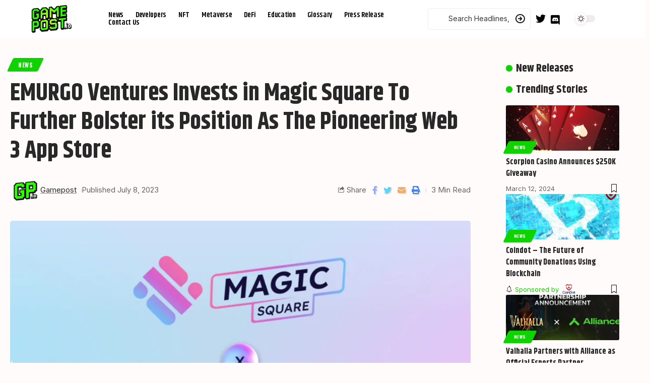

--- FILE ---
content_type: text/html; charset=UTF-8
request_url: https://gamepost.io/emurgo-invests-in-magic-square/
body_size: 32729
content:
<!DOCTYPE html>
<html lang="en">
<head>
    <meta charset="UTF-8">
    <meta http-equiv="X-UA-Compatible" content="IE=edge">
    <meta name="viewport" content="width=device-width, initial-scale=1">
    <link rel="profile" href="https://gmpg.org/xfn/11">
	<meta name='robots' content='index, follow, max-image-preview:large, max-snippet:-1, max-video-preview:-1' />

	<!-- This site is optimized with the Yoast SEO plugin v26.8 - https://yoast.com/product/yoast-seo-wordpress/ -->
	<title>EMURGO Ventures Invests in Magic Square To Further Bolster its Position As The Pioneering Web 3 App Store</title>
	<meta name="description" content="Strategic investment from EMURGO Ventures (EMV). This crucial investment marks a key step in Magic Square’s quest to revolutionize the Web3" />
	<link rel="preconnect" href="https://fonts.gstatic.com" crossorigin><link rel="preload" as="style" onload="this.onload=null;this.rel='stylesheet'" id="rb-preload-gfonts" href="https://fonts.googleapis.com/css?family=Inter%3A400%2C500%2C600%2C700%2C800%2C900%7CKhand%3A700%2C600%2C400%2C500%7COswald%3A700&amp;display=swap" crossorigin><noscript><link rel="stylesheet" href="https://fonts.googleapis.com/css?family=Inter%3A400%2C500%2C600%2C700%2C800%2C900%7CKhand%3A700%2C600%2C400%2C500%7COswald%3A700&amp;display=swap"></noscript><link rel="canonical" href="https://gamepost.io/emurgo-invests-in-magic-square/" />
	<meta property="og:locale" content="en_US" />
	<meta property="og:type" content="article" />
	<meta property="og:title" content="EMURGO Ventures Invests in Magic Square To Further Bolster its Position As The Pioneering Web 3 App Store" />
	<meta property="og:description" content="Strategic investment from EMURGO Ventures (EMV). This crucial investment marks a key step in Magic Square’s quest to revolutionize the Web3" />
	<meta property="og:url" content="https://gamepost.io/emurgo-invests-in-magic-square/" />
	<meta property="og:site_name" content="Gamepost.io" />
	<meta property="article:publisher" content="https://www.facebook.com/gamepostio" />
	<meta property="article:published_time" content="2023-07-07T22:50:51+00:00" />
	<meta property="article:modified_time" content="2023-07-07T22:50:54+00:00" />
	<meta property="og:image" content="https://gamepost.io/wp-content/uploads/2023/07/1200-720_-_New_Blockchain_Announcements_16887106686SP5Ni9oiS.jpg" />
	<meta property="og:image:width" content="1200" />
	<meta property="og:image:height" content="720" />
	<meta property="og:image:type" content="image/jpeg" />
	<meta name="author" content="Gamepost" />
	<meta name="twitter:card" content="summary_large_image" />
	<meta name="twitter:creator" content="@Gamepost_io" />
	<meta name="twitter:site" content="@Gamepost_io" />
	<meta name="twitter:label1" content="Written by" />
	<meta name="twitter:data1" content="Gamepost" />
	<meta name="twitter:label2" content="Est. reading time" />
	<meta name="twitter:data2" content="2 minutes" />
	<script data-jetpack-boost="ignore" type="application/ld+json" class="yoast-schema-graph">{"@context":"https://schema.org","@graph":[{"@type":"Article","@id":"https://gamepost.io/emurgo-invests-in-magic-square/#article","isPartOf":{"@id":"https://gamepost.io/emurgo-invests-in-magic-square/"},"author":{"name":"Gamepost","@id":"https://gamepost.io/#/schema/person/264b5d345fdc8a746b30b5e045ceb551"},"headline":"EMURGO Ventures Invests in Magic Square To Further Bolster its Position As The Pioneering Web 3 App Store","datePublished":"2023-07-07T22:50:51+00:00","dateModified":"2023-07-07T22:50:54+00:00","mainEntityOfPage":{"@id":"https://gamepost.io/emurgo-invests-in-magic-square/"},"wordCount":397,"publisher":{"@id":"https://gamepost.io/#organization"},"image":{"@id":"https://gamepost.io/emurgo-invests-in-magic-square/#primaryimage"},"thumbnailUrl":"https://gamepost.io/wp-content/uploads/2023/07/1200-720_-_New_Blockchain_Announcements_16887106686SP5Ni9oiS.jpg","keywords":["emurgo","magic square","web3 app store"],"articleSection":["News"],"inLanguage":"en"},{"@type":"WebPage","@id":"https://gamepost.io/emurgo-invests-in-magic-square/","url":"https://gamepost.io/emurgo-invests-in-magic-square/","name":"EMURGO Ventures Invests in Magic Square To Further Bolster its Position As The Pioneering Web 3 App Store","isPartOf":{"@id":"https://gamepost.io/#website"},"primaryImageOfPage":{"@id":"https://gamepost.io/emurgo-invests-in-magic-square/#primaryimage"},"image":{"@id":"https://gamepost.io/emurgo-invests-in-magic-square/#primaryimage"},"thumbnailUrl":"https://gamepost.io/wp-content/uploads/2023/07/1200-720_-_New_Blockchain_Announcements_16887106686SP5Ni9oiS.jpg","datePublished":"2023-07-07T22:50:51+00:00","dateModified":"2023-07-07T22:50:54+00:00","description":"Strategic investment from EMURGO Ventures (EMV). This crucial investment marks a key step in Magic Square’s quest to revolutionize the Web3","breadcrumb":{"@id":"https://gamepost.io/emurgo-invests-in-magic-square/#breadcrumb"},"inLanguage":"en","potentialAction":[{"@type":"ReadAction","target":["https://gamepost.io/emurgo-invests-in-magic-square/"]}]},{"@type":"ImageObject","inLanguage":"en","@id":"https://gamepost.io/emurgo-invests-in-magic-square/#primaryimage","url":"https://gamepost.io/wp-content/uploads/2023/07/1200-720_-_New_Blockchain_Announcements_16887106686SP5Ni9oiS.jpg","contentUrl":"https://gamepost.io/wp-content/uploads/2023/07/1200-720_-_New_Blockchain_Announcements_16887106686SP5Ni9oiS.jpg","width":1200,"height":720},{"@type":"BreadcrumbList","@id":"https://gamepost.io/emurgo-invests-in-magic-square/#breadcrumb","itemListElement":[{"@type":"ListItem","position":1,"name":"Homepage","item":"https://gamepost.io/"},{"@type":"ListItem","position":2,"name":"EMURGO Ventures Invests in Magic Square To Further Bolster its Position As The Pioneering Web 3 App Store"}]},{"@type":"WebSite","@id":"https://gamepost.io/#website","url":"https://gamepost.io/","name":"Gamepost.io | Web3 Gaming Magazine","description":"","publisher":{"@id":"https://gamepost.io/#organization"},"alternateName":"Gamepost.io","potentialAction":[{"@type":"SearchAction","target":{"@type":"EntryPoint","urlTemplate":"https://gamepost.io/?s={search_term_string}"},"query-input":{"@type":"PropertyValueSpecification","valueRequired":true,"valueName":"search_term_string"}}],"inLanguage":"en"},{"@type":"Organization","@id":"https://gamepost.io/#organization","name":"Gamepost.io | Web3 Gaming Magazine","url":"https://gamepost.io/","logo":{"@type":"ImageObject","inLanguage":"en","@id":"https://gamepost.io/#/schema/logo/image/","url":"https://gamepost.io/wp-content/uploads/2023/03/Main1.png","contentUrl":"https://gamepost.io/wp-content/uploads/2023/03/Main1.png","width":1640,"height":924,"caption":"Gamepost.io | Web3 Gaming Magazine"},"image":{"@id":"https://gamepost.io/#/schema/logo/image/"},"sameAs":["https://www.facebook.com/gamepostio","https://x.com/Gamepost_io","https://www.linkedin.com/company/gamepost/"]},{"@type":"Person","@id":"https://gamepost.io/#/schema/person/264b5d345fdc8a746b30b5e045ceb551","name":"Gamepost","image":{"@type":"ImageObject","inLanguage":"en","@id":"https://gamepost.io/#/schema/person/image/","url":"https://gamepost.io/wp-content/uploads/2023/03/cropped-1122FC3C-7D63-4464-BD98-C42B5F6AB7BC-150x150.png","contentUrl":"https://gamepost.io/wp-content/uploads/2023/03/cropped-1122FC3C-7D63-4464-BD98-C42B5F6AB7BC-150x150.png","caption":"Gamepost"}}]}</script>
	<!-- / Yoast SEO plugin. -->


<link rel='dns-prefetch' href='//www.googletagmanager.com' />
<link rel="alternate" type="application/rss+xml" title="Gamepost.io &raquo; Feed" href="https://gamepost.io/feed/" />
<link rel="alternate" type="application/rss+xml" title="Gamepost.io &raquo; Comments Feed" href="https://gamepost.io/comments/feed/" />
<link rel="alternate" type="application/rss+xml" title="Gamepost.io &raquo; EMURGO Ventures Invests in Magic Square To Further Bolster its Position As The Pioneering Web 3 App Store Comments Feed" href="https://gamepost.io/emurgo-invests-in-magic-square/feed/" />
<link rel="alternate" title="oEmbed (JSON)" type="application/json+oembed" href="https://gamepost.io/wp-json/oembed/1.0/embed?url=https%3A%2F%2Fgamepost.io%2Femurgo-invests-in-magic-square%2F" />
<link rel="alternate" title="oEmbed (XML)" type="text/xml+oembed" href="https://gamepost.io/wp-json/oembed/1.0/embed?url=https%3A%2F%2Fgamepost.io%2Femurgo-invests-in-magic-square%2F&#038;format=xml" />
            <link rel="pingback" href="https://gamepost.io/xmlrpc.php"/>
		<link rel='stylesheet' id='all-css-6943052b4d5460849ab46213b86cf117' href='https://gamepost.io/wp-content/boost-cache/static/8932f17d2e.min.css' type='text/css' media='all' />
<style id='foxiz-style-inline-css'>
:root {--body-family:Inter;--body-fweight:400;--body-fsize:17px;--h1-family:Khand;--h1-fweight:700;--h2-family:Khand;--h2-fweight:700;--h3-family:Khand;--h3-fweight:700;--h4-family:Khand;--h4-fweight:700;--h5-family:Khand;--h5-fweight:700;--h6-family:Khand;--h6-fweight:700;--cat-family:Oswald;--cat-fweight:700;--meta-family:Inter;--meta-fweight:400;--meta-b-family:Inter;--meta-b-fweight:400;--input-family:Inter;--input-fweight:400;--btn-family:Oswald;--btn-fweight:700;--menu-family:Khand;--menu-fweight:400;--submenu-family:Khand;--submenu-fweight:500;--submenu-fsize:16px;--dwidgets-family:Khand;--dwidgets-fweight:500;--headline-family:Khand;--headline-fweight:700;--headline-fsize:50px;--tagline-family:Inter;--tagline-fweight:500;--tagline-fsize:18px;--heading-family:Khand;--heading-fweight:700;--subheading-family:Inter;--subheading-fweight:700;--quote-family:Khand;--quote-fweight:600;--headline-s-fsize : 48px;--tagline-s-fsize : 18px;}@media (max-width: 1024px) {body {--body-fsize : 16px;--headline-fsize : 42px;--headline-s-fsize : 42px;--tagline-fsize : 14px;--tagline-s-fsize : 14px;}}@media (max-width: 767px) {body {--body-fsize : 16px;--headline-fsize : 27px;--headline-s-fsize : 27px;--tagline-fsize : 13px;--tagline-s-fsize : 13px;}}:root {--solid-white :#fffbfa;--g-color :#0ed300;--g-color-90 :#0ed300e6;}[data-theme="dark"], .light-scheme {--solid-white :#00060d;--meta-fcolor :#eeeeee;--wc-add-cart-color :#ffffff;}.is-hd-4 {--hd4-logo-height :80px;}[data-theme="dark"].is-hd-4 {--nav-bg: #191c20;--nav-bg-from: #191c20;--nav-bg-to: #191c20;}[data-theme="dark"].is-hd-5, [data-theme="dark"].is-hd-5:not(.sticky-on) {--nav-bg: #191c20;--nav-bg-from: #191c20;--nav-bg-to: #191c20;}:root {--mbnav-color :#000000;}[data-theme="dark"] {--mbnav-color :#ffffff;}.p-category.category-id-4, .meta-category .category-4 {--cat-highlight : #67a1ff;--cat-highlight-90 : #67a1ffe6;}.category-4 .blog-content {--heading-sub-color : #67a1ff;}.is-cbox-4 {--cbox-bg : #67a1ffe6;}:root {--max-width-wo-sb : 860px;--top-site-bg :#000000;--hyperlink-line-color :var(--g-color);--mbnav-height :80px;}.breadcrumb-inner, .woocommerce-breadcrumb { font-family:Inter;font-weight:400;}.p-readmore { font-family:Oswald;font-weight:700;}.mobile-menu > li > a  { font-family:Khand;font-weight:700;}.mobile-menu .sub-menu a { font-family:Khand;font-weight:700;}.mobile-qview a { font-family:Khand;font-weight:700;}.search-header:before { background-repeat : no-repeat;background-size : cover;background-image : url(https://foxiz.themeruby.com/monster/wp-content/uploads/sites/5/2022/06/search-bg.jpg);background-attachment : scroll;background-position : center center;}[data-theme="dark"] .search-header:before { background-repeat : no-repeat;background-size : cover;background-image : url(https://foxiz.themeruby.com/monster/wp-content/uploads/sites/5/2022/06/search-bgd.jpg);background-attachment : scroll;background-position : center center;}.footer-has-bg { background-color : #88888812;}[data-theme="dark"] .footer-has-bg { background-color : #16181c;}#amp-mobile-version-switcher { display: none; }@media (min-width: 1025px) { .grid-container > .sidebar-wrap { flex: 0 0 25%; width: 25%; } .grid-container > .s-ct { flex: 0 0 74.9%; width: 74.9%; }  }
/*# sourceURL=foxiz-style-inline-css */
</style>
<style id='wp-img-auto-sizes-contain-inline-css'>
img:is([sizes=auto i],[sizes^="auto," i]){contain-intrinsic-size:3000px 1500px}
/*# sourceURL=wp-img-auto-sizes-contain-inline-css */
</style>
<style id='wp-emoji-styles-inline-css'>

	img.wp-smiley, img.emoji {
		display: inline !important;
		border: none !important;
		box-shadow: none !important;
		height: 1em !important;
		width: 1em !important;
		margin: 0 0.07em !important;
		vertical-align: -0.1em !important;
		background: none !important;
		padding: 0 !important;
	}
/*# sourceURL=wp-emoji-styles-inline-css */
</style>
<style id='classic-theme-styles-inline-css'>
/*! This file is auto-generated */
.wp-block-button__link{color:#fff;background-color:#32373c;border-radius:9999px;box-shadow:none;text-decoration:none;padding:calc(.667em + 2px) calc(1.333em + 2px);font-size:1.125em}.wp-block-file__button{background:#32373c;color:#fff;text-decoration:none}
/*# sourceURL=/wp-includes/css/classic-themes.min.css */
</style>
<style id='outermost-icon-block-style-inline-css'>
.wp-block-outermost-icon-block{display:flex;line-height:0}.wp-block-outermost-icon-block.has-border-color{border:none}.wp-block-outermost-icon-block .has-icon-color svg,.wp-block-outermost-icon-block.has-icon-color svg{color:currentColor}.wp-block-outermost-icon-block .has-icon-color:not(.has-no-icon-fill-color) svg,.wp-block-outermost-icon-block.has-icon-color:not(.has-no-icon-fill-color) svg{fill:currentColor}.wp-block-outermost-icon-block .icon-container{box-sizing:border-box}.wp-block-outermost-icon-block a,.wp-block-outermost-icon-block svg{height:100%;transition:transform .1s ease-in-out;width:100%}.wp-block-outermost-icon-block a:hover{transform:scale(1.1)}.wp-block-outermost-icon-block svg{transform:rotate(var(--outermost--icon-block--transform-rotate,0deg)) scaleX(var(--outermost--icon-block--transform-scale-x,1)) scaleY(var(--outermost--icon-block--transform-scale-y,1))}.wp-block-outermost-icon-block .rotate-90,.wp-block-outermost-icon-block.rotate-90{--outermost--icon-block--transform-rotate:90deg}.wp-block-outermost-icon-block .rotate-180,.wp-block-outermost-icon-block.rotate-180{--outermost--icon-block--transform-rotate:180deg}.wp-block-outermost-icon-block .rotate-270,.wp-block-outermost-icon-block.rotate-270{--outermost--icon-block--transform-rotate:270deg}.wp-block-outermost-icon-block .flip-horizontal,.wp-block-outermost-icon-block.flip-horizontal{--outermost--icon-block--transform-scale-x:-1}.wp-block-outermost-icon-block .flip-vertical,.wp-block-outermost-icon-block.flip-vertical{--outermost--icon-block--transform-scale-y:-1}.wp-block-outermost-icon-block .flip-vertical.flip-horizontal,.wp-block-outermost-icon-block.flip-vertical.flip-horizontal{--outermost--icon-block--transform-scale-x:-1;--outermost--icon-block--transform-scale-y:-1}

/*# sourceURL=https://gamepost.io/wp-content/plugins/icon-block/build/style.css */
</style>
<style id='global-styles-inline-css'>
:root{--wp--preset--aspect-ratio--square: 1;--wp--preset--aspect-ratio--4-3: 4/3;--wp--preset--aspect-ratio--3-4: 3/4;--wp--preset--aspect-ratio--3-2: 3/2;--wp--preset--aspect-ratio--2-3: 2/3;--wp--preset--aspect-ratio--16-9: 16/9;--wp--preset--aspect-ratio--9-16: 9/16;--wp--preset--color--black: #000000;--wp--preset--color--cyan-bluish-gray: #abb8c3;--wp--preset--color--white: #ffffff;--wp--preset--color--pale-pink: #f78da7;--wp--preset--color--vivid-red: #cf2e2e;--wp--preset--color--luminous-vivid-orange: #ff6900;--wp--preset--color--luminous-vivid-amber: #fcb900;--wp--preset--color--light-green-cyan: #7bdcb5;--wp--preset--color--vivid-green-cyan: #00d084;--wp--preset--color--pale-cyan-blue: #8ed1fc;--wp--preset--color--vivid-cyan-blue: #0693e3;--wp--preset--color--vivid-purple: #9b51e0;--wp--preset--gradient--vivid-cyan-blue-to-vivid-purple: linear-gradient(135deg,rgb(6,147,227) 0%,rgb(155,81,224) 100%);--wp--preset--gradient--light-green-cyan-to-vivid-green-cyan: linear-gradient(135deg,rgb(122,220,180) 0%,rgb(0,208,130) 100%);--wp--preset--gradient--luminous-vivid-amber-to-luminous-vivid-orange: linear-gradient(135deg,rgb(252,185,0) 0%,rgb(255,105,0) 100%);--wp--preset--gradient--luminous-vivid-orange-to-vivid-red: linear-gradient(135deg,rgb(255,105,0) 0%,rgb(207,46,46) 100%);--wp--preset--gradient--very-light-gray-to-cyan-bluish-gray: linear-gradient(135deg,rgb(238,238,238) 0%,rgb(169,184,195) 100%);--wp--preset--gradient--cool-to-warm-spectrum: linear-gradient(135deg,rgb(74,234,220) 0%,rgb(151,120,209) 20%,rgb(207,42,186) 40%,rgb(238,44,130) 60%,rgb(251,105,98) 80%,rgb(254,248,76) 100%);--wp--preset--gradient--blush-light-purple: linear-gradient(135deg,rgb(255,206,236) 0%,rgb(152,150,240) 100%);--wp--preset--gradient--blush-bordeaux: linear-gradient(135deg,rgb(254,205,165) 0%,rgb(254,45,45) 50%,rgb(107,0,62) 100%);--wp--preset--gradient--luminous-dusk: linear-gradient(135deg,rgb(255,203,112) 0%,rgb(199,81,192) 50%,rgb(65,88,208) 100%);--wp--preset--gradient--pale-ocean: linear-gradient(135deg,rgb(255,245,203) 0%,rgb(182,227,212) 50%,rgb(51,167,181) 100%);--wp--preset--gradient--electric-grass: linear-gradient(135deg,rgb(202,248,128) 0%,rgb(113,206,126) 100%);--wp--preset--gradient--midnight: linear-gradient(135deg,rgb(2,3,129) 0%,rgb(40,116,252) 100%);--wp--preset--font-size--small: 13px;--wp--preset--font-size--medium: 20px;--wp--preset--font-size--large: 36px;--wp--preset--font-size--x-large: 42px;--wp--preset--spacing--20: 0.44rem;--wp--preset--spacing--30: 0.67rem;--wp--preset--spacing--40: 1rem;--wp--preset--spacing--50: 1.5rem;--wp--preset--spacing--60: 2.25rem;--wp--preset--spacing--70: 3.38rem;--wp--preset--spacing--80: 5.06rem;--wp--preset--shadow--natural: 6px 6px 9px rgba(0, 0, 0, 0.2);--wp--preset--shadow--deep: 12px 12px 50px rgba(0, 0, 0, 0.4);--wp--preset--shadow--sharp: 6px 6px 0px rgba(0, 0, 0, 0.2);--wp--preset--shadow--outlined: 6px 6px 0px -3px rgb(255, 255, 255), 6px 6px rgb(0, 0, 0);--wp--preset--shadow--crisp: 6px 6px 0px rgb(0, 0, 0);}:where(.is-layout-flex){gap: 0.5em;}:where(.is-layout-grid){gap: 0.5em;}body .is-layout-flex{display: flex;}.is-layout-flex{flex-wrap: wrap;align-items: center;}.is-layout-flex > :is(*, div){margin: 0;}body .is-layout-grid{display: grid;}.is-layout-grid > :is(*, div){margin: 0;}:where(.wp-block-columns.is-layout-flex){gap: 2em;}:where(.wp-block-columns.is-layout-grid){gap: 2em;}:where(.wp-block-post-template.is-layout-flex){gap: 1.25em;}:where(.wp-block-post-template.is-layout-grid){gap: 1.25em;}.has-black-color{color: var(--wp--preset--color--black) !important;}.has-cyan-bluish-gray-color{color: var(--wp--preset--color--cyan-bluish-gray) !important;}.has-white-color{color: var(--wp--preset--color--white) !important;}.has-pale-pink-color{color: var(--wp--preset--color--pale-pink) !important;}.has-vivid-red-color{color: var(--wp--preset--color--vivid-red) !important;}.has-luminous-vivid-orange-color{color: var(--wp--preset--color--luminous-vivid-orange) !important;}.has-luminous-vivid-amber-color{color: var(--wp--preset--color--luminous-vivid-amber) !important;}.has-light-green-cyan-color{color: var(--wp--preset--color--light-green-cyan) !important;}.has-vivid-green-cyan-color{color: var(--wp--preset--color--vivid-green-cyan) !important;}.has-pale-cyan-blue-color{color: var(--wp--preset--color--pale-cyan-blue) !important;}.has-vivid-cyan-blue-color{color: var(--wp--preset--color--vivid-cyan-blue) !important;}.has-vivid-purple-color{color: var(--wp--preset--color--vivid-purple) !important;}.has-black-background-color{background-color: var(--wp--preset--color--black) !important;}.has-cyan-bluish-gray-background-color{background-color: var(--wp--preset--color--cyan-bluish-gray) !important;}.has-white-background-color{background-color: var(--wp--preset--color--white) !important;}.has-pale-pink-background-color{background-color: var(--wp--preset--color--pale-pink) !important;}.has-vivid-red-background-color{background-color: var(--wp--preset--color--vivid-red) !important;}.has-luminous-vivid-orange-background-color{background-color: var(--wp--preset--color--luminous-vivid-orange) !important;}.has-luminous-vivid-amber-background-color{background-color: var(--wp--preset--color--luminous-vivid-amber) !important;}.has-light-green-cyan-background-color{background-color: var(--wp--preset--color--light-green-cyan) !important;}.has-vivid-green-cyan-background-color{background-color: var(--wp--preset--color--vivid-green-cyan) !important;}.has-pale-cyan-blue-background-color{background-color: var(--wp--preset--color--pale-cyan-blue) !important;}.has-vivid-cyan-blue-background-color{background-color: var(--wp--preset--color--vivid-cyan-blue) !important;}.has-vivid-purple-background-color{background-color: var(--wp--preset--color--vivid-purple) !important;}.has-black-border-color{border-color: var(--wp--preset--color--black) !important;}.has-cyan-bluish-gray-border-color{border-color: var(--wp--preset--color--cyan-bluish-gray) !important;}.has-white-border-color{border-color: var(--wp--preset--color--white) !important;}.has-pale-pink-border-color{border-color: var(--wp--preset--color--pale-pink) !important;}.has-vivid-red-border-color{border-color: var(--wp--preset--color--vivid-red) !important;}.has-luminous-vivid-orange-border-color{border-color: var(--wp--preset--color--luminous-vivid-orange) !important;}.has-luminous-vivid-amber-border-color{border-color: var(--wp--preset--color--luminous-vivid-amber) !important;}.has-light-green-cyan-border-color{border-color: var(--wp--preset--color--light-green-cyan) !important;}.has-vivid-green-cyan-border-color{border-color: var(--wp--preset--color--vivid-green-cyan) !important;}.has-pale-cyan-blue-border-color{border-color: var(--wp--preset--color--pale-cyan-blue) !important;}.has-vivid-cyan-blue-border-color{border-color: var(--wp--preset--color--vivid-cyan-blue) !important;}.has-vivid-purple-border-color{border-color: var(--wp--preset--color--vivid-purple) !important;}.has-vivid-cyan-blue-to-vivid-purple-gradient-background{background: var(--wp--preset--gradient--vivid-cyan-blue-to-vivid-purple) !important;}.has-light-green-cyan-to-vivid-green-cyan-gradient-background{background: var(--wp--preset--gradient--light-green-cyan-to-vivid-green-cyan) !important;}.has-luminous-vivid-amber-to-luminous-vivid-orange-gradient-background{background: var(--wp--preset--gradient--luminous-vivid-amber-to-luminous-vivid-orange) !important;}.has-luminous-vivid-orange-to-vivid-red-gradient-background{background: var(--wp--preset--gradient--luminous-vivid-orange-to-vivid-red) !important;}.has-very-light-gray-to-cyan-bluish-gray-gradient-background{background: var(--wp--preset--gradient--very-light-gray-to-cyan-bluish-gray) !important;}.has-cool-to-warm-spectrum-gradient-background{background: var(--wp--preset--gradient--cool-to-warm-spectrum) !important;}.has-blush-light-purple-gradient-background{background: var(--wp--preset--gradient--blush-light-purple) !important;}.has-blush-bordeaux-gradient-background{background: var(--wp--preset--gradient--blush-bordeaux) !important;}.has-luminous-dusk-gradient-background{background: var(--wp--preset--gradient--luminous-dusk) !important;}.has-pale-ocean-gradient-background{background: var(--wp--preset--gradient--pale-ocean) !important;}.has-electric-grass-gradient-background{background: var(--wp--preset--gradient--electric-grass) !important;}.has-midnight-gradient-background{background: var(--wp--preset--gradient--midnight) !important;}.has-small-font-size{font-size: var(--wp--preset--font-size--small) !important;}.has-medium-font-size{font-size: var(--wp--preset--font-size--medium) !important;}.has-large-font-size{font-size: var(--wp--preset--font-size--large) !important;}.has-x-large-font-size{font-size: var(--wp--preset--font-size--x-large) !important;}
:where(.wp-block-post-template.is-layout-flex){gap: 1.25em;}:where(.wp-block-post-template.is-layout-grid){gap: 1.25em;}
:where(.wp-block-term-template.is-layout-flex){gap: 1.25em;}:where(.wp-block-term-template.is-layout-grid){gap: 1.25em;}
:where(.wp-block-columns.is-layout-flex){gap: 2em;}:where(.wp-block-columns.is-layout-grid){gap: 2em;}
:root :where(.wp-block-pullquote){font-size: 1.5em;line-height: 1.6;}
/*# sourceURL=global-styles-inline-css */
</style>




<!-- Google tag (gtag.js) snippet added by Site Kit -->
<!-- Google Analytics snippet added by Site Kit -->



<link rel="preload" href="https://gamepost.io/wp-content/themes/foxiz/assets/fonts/icons.woff2" as="font" type="font/woff2" crossorigin="anonymous"> <link rel="https://api.w.org/" href="https://gamepost.io/wp-json/" /><link rel="alternate" title="JSON" type="application/json" href="https://gamepost.io/wp-json/wp/v2/posts/5396" /><link rel="EditURI" type="application/rsd+xml" title="RSD" href="https://gamepost.io/xmlrpc.php?rsd" />
<meta name="generator" content="WordPress 6.9" />
<link rel='shortlink' href='https://gamepost.io/?p=5396' />
<meta name="generator" content="Site Kit by Google 1.170.0" /><link rel="icon" href="http://gamepost.io/gp1.ico">
<meta name="description" content="Gamespot.io is the go-to source for all things gaming. Find the latest news, reviews, and trailers for your favorite games. Read in-depth analysis and features from expert writers. And connect with other gamers in our active community.">
<!--a-ads verification code 56561--><meta name="generator" content="Elementor 3.34.2; features: additional_custom_breakpoints; settings: css_print_method-external, google_font-enabled, font_display-swap">
<script data-jetpack-boost="ignore" type="application/ld+json">{"@context":"https://schema.org","@type":"WebSite","@id":"https://gamepost.io/#website","url":"https://gamepost.io/","name":"Gamepost.io","potentialAction":{"@type":"SearchAction","target":"https://gamepost.io/?s={search_term_string}","query-input":"required name=search_term_string"}}</script>
			<style>
				.e-con.e-parent:nth-of-type(n+4):not(.e-lazyloaded):not(.e-no-lazyload),
				.e-con.e-parent:nth-of-type(n+4):not(.e-lazyloaded):not(.e-no-lazyload) * {
					background-image: none !important;
				}
				@media screen and (max-height: 1024px) {
					.e-con.e-parent:nth-of-type(n+3):not(.e-lazyloaded):not(.e-no-lazyload),
					.e-con.e-parent:nth-of-type(n+3):not(.e-lazyloaded):not(.e-no-lazyload) * {
						background-image: none !important;
					}
				}
				@media screen and (max-height: 640px) {
					.e-con.e-parent:nth-of-type(n+2):not(.e-lazyloaded):not(.e-no-lazyload),
					.e-con.e-parent:nth-of-type(n+2):not(.e-lazyloaded):not(.e-no-lazyload) * {
						background-image: none !important;
					}
				}
			</style>
			
<!-- Google Tag Manager snippet added by Site Kit -->


<!-- End Google Tag Manager snippet added by Site Kit -->
<link rel="icon" href="https://gamepost.io/wp-content/uploads/2023/03/cropped-1122FC3C-7D63-4464-BD98-C42B5F6AB7BC-32x32.png" sizes="32x32" />
<link rel="icon" href="https://gamepost.io/wp-content/uploads/2023/03/cropped-1122FC3C-7D63-4464-BD98-C42B5F6AB7BC-192x192.png" sizes="192x192" />
<link rel="apple-touch-icon" href="https://gamepost.io/wp-content/uploads/2023/03/cropped-1122FC3C-7D63-4464-BD98-C42B5F6AB7BC-180x180.png" />
<meta name="msapplication-TileImage" content="https://gamepost.io/wp-content/uploads/2023/03/cropped-1122FC3C-7D63-4464-BD98-C42B5F6AB7BC-270x270.png" />

<script type="application/ld+json" class="gnpub-schema-markup-output">
{"@context":"https:\/\/schema.org\/","@type":"NewsArticle","@id":"https:\/\/gamepost.io\/emurgo-invests-in-magic-square\/#newsarticle","url":"https:\/\/gamepost.io\/emurgo-invests-in-magic-square\/","image":{"@type":"ImageObject","url":"https:\/\/gamepost.io\/wp-content\/uploads\/2023\/07\/1200-720_-_New_Blockchain_Announcements_16887106686SP5Ni9oiS-150x150.jpg","width":150,"height":150},"headline":"EMURGO Ventures Invests in Magic Square To Further Bolster its Position As The Pioneering Web 3 App Store","mainEntityOfPage":"https:\/\/gamepost.io\/emurgo-invests-in-magic-square\/","datePublished":"2023-07-08T00:50:51+02:00","dateModified":"2023-07-08T00:50:54+02:00","description":"Magic Square, the innovative Web3 app store that has firmly established its position as a pioneering and leading alternative to the iOS App Store and Google Play Store for Web3, announces a strategic investment from EMURGO Ventures (EMV). This crucial investment marks a key step in Magic Square\u2019s quest to revolutionize the Web3 app ecosystem.","articleSection":"News","articleBody":"Magic Square, the innovative Web3 app store that has firmly established its position as a pioneering and leading alternative to the iOS App Store and Google Play Store for Web3, announces a strategic investment from EMURGO Ventures (EMV). This crucial investment marks a key step in Magic Square\u2019s quest to revolutionize the Web3 app ecosystem.\n\n\n\nEMURGO Ventures, the venture capital and investment arm of EMURGO, functions as the official commercial arm and a founding entity of the Cardano blockchain. Its decision to invest in Magic Square signals a commitment to fostering innovation within the blockchain ecosystem and a firm belief in Magic Square\u2019s distinctive potential.\n\n\n\n\nTakashi Hayashida, Managing Partner at EMURGO Ventures, said, \u201cEMURGO Ventures invested in Magic Square because it is building the gateway for users to discover and seamlessly use Web3 Apps from various chains. We strongly believe that this could potentially lower entry barriers to the Web3 space and accelerate the adoption of Web 3.0.\u201d\n\n\n\n\nSince its successful Public Beta launch in May, Magic Square has seen remarkable growth with over 200,000 registered users and more than 750 listed projects. High-profile names such as Gala Games, Kraken, 1inch, OKX, CyberConnect, WOOFi, Trader Joe, Li.Fi, KyberSwap, among others, have enhanced the platform\u2019s appeal. Developers interested in listing their projects can do so via the following form: Submit Your App.\n\n\n\nThe current investment round, approaching its conclusion at an impressive valuation of $90 million, builds on the momentum of previous funding rounds that included industry heavyweights like Binance Labs, Crypto.com Capital, and Republic Capital. Those interested in securing the remaining opportunities in this round can make inquiries here: Inquire.\n\n\n\n\n\u201cThe partnership with EMURGO Ventures, a respected leader in the blockchain industry, underscores the confidence in Magic Square\u2019s mission to create a decentralized app ecosystem,\u201d stated Andrey Nayman, the Co-Founder and CEO of Magic Square.\n\n\n\n\nAbout Magic Square\n\n\n\nMagic Square is the leading Web3 app store where users can discover community-vetted apps and games from the Web3 ecosystem. The platform empowers its users with rewards, fostering engagement and participation. Simultaneously, Magic Square offers project developers a robust solution for community growth, user acquisition, and retention, underlining its holistic approach to revolutionizing the world of Web3 applications.\n\n\n\nContact\n\n\n\nDirector of PartnershipsTote Fern\u00e1ndez-BravoMagic Squaretote@magicsquare.io","keywords":"emurgo, magic square, web3 app store, ","name":"EMURGO Ventures Invests in Magic Square To Further Bolster its Position As The Pioneering Web 3 App Store","thumbnailUrl":"https:\/\/gamepost.io\/wp-content\/uploads\/2023\/07\/1200-720_-_New_Blockchain_Announcements_16887106686SP5Ni9oiS-150x150.jpg","wordCount":364,"timeRequired":"PT1M37S","mainEntity":{"@type":"WebPage","@id":"https:\/\/gamepost.io\/emurgo-invests-in-magic-square\/"},"author":{"@type":"Person","name":"Gamepost","url":"https:\/\/gamepost.io\/author\/gamepost\/","sameAs":[],"image":{"@type":"ImageObject","url":"https:\/\/gamepost.io\/wp-content\/uploads\/2023\/03\/cropped-1122FC3C-7D63-4464-BD98-C42B5F6AB7BC-150x150.png","height":96,"width":96}},"editor":{"@type":"Person","name":"Gamepost","url":"https:\/\/gamepost.io\/author\/gamepost\/","sameAs":[],"image":{"@type":"ImageObject","url":"https:\/\/gamepost.io\/wp-content\/uploads\/2023\/03\/cropped-1122FC3C-7D63-4464-BD98-C42B5F6AB7BC-150x150.png","height":96,"width":96}}}
</script>
</head>
<body class="wp-singular post-template-default single single-post postid-5396 single-format-standard wp-custom-logo wp-embed-responsive wp-theme-foxiz metaslider-plugin personalized-all elementor-default elementor-kit-2320 menu-ani-1 hover-ani-7 is-rm-1 is-hd-rb_template is-standard-8 is-mstick yes-tstick is-backtop none-m-backtop" data-theme="default">
		<!-- Google Tag Manager (noscript) snippet added by Site Kit -->
		<noscript>
			<iframe src="https://www.googletagmanager.com/ns.html?id=GTM-5NFKGKT" height="0" width="0" style="display:none;visibility:hidden"></iframe>
		</noscript>
		<!-- End Google Tag Manager (noscript) snippet added by Site Kit -->
		<div class="site-outer">
	<header id="site-header" class="header-wrap rb-section header-template">
			        <div class="reading-indicator"><span id="reading-progress"></span></div>
		            <div class="navbar-outer navbar-template-outer">
                <div id="header-template-holder"><div class="header-template-inner">		<div data-elementor-type="wp-post" data-elementor-id="110" class="elementor elementor-110">
						<section class="elementor-section elementor-top-section elementor-element elementor-element-75aaa4e elementor-section-content-middle elementor-section-full_width elementor-section-height-min-height e-section-sticky is-smart-sticky elementor-section-height-default elementor-section-items-middle" data-id="75aaa4e" data-element_type="section" data-settings="{&quot;background_background&quot;:&quot;classic&quot;,&quot;header_sticky&quot;:&quot;section-sticky&quot;}">
						<div class="elementor-container elementor-column-gap-custom">
					<div class="elementor-column elementor-col-25 elementor-top-column elementor-element elementor-element-4fcdc33" data-id="4fcdc33" data-element_type="column">
			<div class="elementor-widget-wrap elementor-element-populated">
						<div class="elementor-element elementor-element-69c4c21 elementor-widget elementor-widget-foxiz-logo" data-id="69c4c21" data-element_type="widget" data-widget_type="foxiz-logo.default">
				<div class="elementor-widget-container">
					        <div class="the-logo">
            <a href="https://gamepost.io/">
				                    <img fetchpriority="high" loading="eager" decoding="async" data-mode="default" width="1010" height="693" src="http://gamepost.io/wp-content/uploads/2023/03/g1.webp" alt="Gamepost.io">
                    <img loading="eager" decoding="async" data-mode="dark" width="1010" height="693" src="http://gamepost.io/wp-content/uploads/2023/03/g2.webp" alt="">
				            </a>
			        </div>
						</div>
				</div>
					</div>
		</div>
				<div class="elementor-column elementor-col-50 elementor-top-column elementor-element elementor-element-68f6e2a" data-id="68f6e2a" data-element_type="column">
			<div class="elementor-widget-wrap elementor-element-populated">
						<div class="elementor-element elementor-element-f45dc1b elementor-widget__width-auto elementor-widget elementor-widget-foxiz-navigation" data-id="f45dc1b" data-element_type="widget" data-widget_type="foxiz-navigation.default">
				<div class="elementor-widget-container">
					        <nav id="site-navigation" class="main-menu-wrap template-menu" aria-label="main menu">
			<ul id="menu-main" class="main-menu rb-menu large-menu" itemscope itemtype="https://www.schema.org/SiteNavigationElement"><li id="menu-item-2936" class="menu-item menu-item-type-post_type menu-item-object-page menu-item-2936"><a href="https://gamepost.io/news/"><span>News</span></a></li>
<li id="menu-item-2591" class="menu-item menu-item-type-post_type menu-item-object-page menu-item-2591"><a href="https://gamepost.io/developers/"><span>Developers</span></a></li>
<li id="menu-item-1973" class="menu-item menu-item-type-custom menu-item-object-custom menu-item-1973"><a href="http://gamepost.io/nft/"><span>NFT</span></a></li>
<li id="menu-item-2938" class="menu-item menu-item-type-post_type menu-item-object-page menu-item-2938"><a href="https://gamepost.io/metaverse/"><span>Metaverse</span></a></li>
<li id="menu-item-2566" class="menu-item menu-item-type-custom menu-item-object-custom menu-item-2566"><a><span>DeFi</span></a></li>
<li id="menu-item-2937" class="menu-item menu-item-type-post_type menu-item-object-page menu-item-2937"><a href="https://gamepost.io/education/"><span>Education</span></a></li>
<li id="menu-item-3933" class="menu-item menu-item-type-post_type menu-item-object-post menu-item-3933"><a href="https://gamepost.io/blockchain-gaming-glossary-wiki/"><span>Glossary</span></a></li>
<li id="menu-item-5487" class="menu-item menu-item-type-post_type menu-item-object-page menu-item-5487"><a href="https://gamepost.io/press-release-gp/"><span>Press Release</span></a></li>
<li id="menu-item-20205" class="menu-item menu-item-type-custom menu-item-object-custom menu-item-20205"><a href="https://t.me/Game_Post_io"><span>Contact Us</span></a></li>
</ul>        </nav>
		        <div id="s-title-sticky" class="s-title-sticky">
            <div class="s-title-sticky-left">
                <span class="sticky-title-label">Reading:</span>
                <span class="h4 sticky-title">EMURGO Ventures Invests in Magic Square To Further Bolster its Position As The Pioneering Web 3 App Store</span>
            </div>
			        <div class="sticky-share-list">
            <div class="t-shared-header meta-text">
                <i class="rbi rbi-share" aria-hidden="true"></i>                    <span class="share-label">Share</span>            </div>
            <div class="sticky-share-list-items effect-fadeout">            <a class="share-action share-trigger icon-facebook" href="https://www.facebook.com/sharer.php?u=https%3A%2F%2Fgamepost.io%2Femurgo-invests-in-magic-square%2F" data-title="Facebook" data-gravity=n rel="nofollow"><i class="rbi rbi-facebook" aria-hidden="true"></i></a>
		        <a class="share-action share-trigger icon-twitter" href="https://twitter.com/intent/tweet?text=EMURGO+Ventures+Invests+in+Magic+Square+To+Further+Bolster+its+Position+As+The+Pioneering+Web+3+App+Store&amp;url=https%3A%2F%2Fgamepost.io%2Femurgo-invests-in-magic-square%2F&amp;via=Gamepost.io" data-title="Twitter" data-gravity=n rel="nofollow">
            <i class="rbi rbi-twitter" aria-hidden="true"></i></a>            <a class="share-action icon-email" href="mailto:?subject=EMURGO%20Ventures%20Invests%20in%20Magic%20Square%20To%20Further%20Bolster%20its%20Position%20As%20The%20Pioneering%20Web%203%20App%20Store%20BODY=I%20found%20this%20article%20interesting%20and%20thought%20of%20sharing%20it%20with%20you.%20Check%20it%20out:%20https://gamepost.io/emurgo-invests-in-magic-square/" data-title="Email" data-gravity=n rel="nofollow">
                <i class="rbi rbi-email" aria-hidden="true"></i></a>
		            <a class="share-action live-tooltip icon-copy copy-trigger" href="#" data-copied="Copied!" data-link="https://gamepost.io/emurgo-invests-in-magic-square/" rel="nofollow" data-copy="Copy Link" data-gravity=n><i class="rbi rbi-link-o" aria-hidden="true"></i></a>
		            <a class="share-action icon-print" rel="nofollow" href="javascript:if(window.print)window.print()" data-title="Print" data-gravity=n><i class="rbi rbi-print" aria-hidden="true"></i></a>
		</div>
        </div>
		        </div>
					</div>
				</div>
					</div>
		</div>
				<div class="elementor-column elementor-col-25 elementor-top-column elementor-element elementor-element-c9f1d9d" data-id="c9f1d9d" data-element_type="column">
			<div class="elementor-widget-wrap elementor-element-populated">
						<div class="elementor-element elementor-element-a4004f0 elementor-widget__width-initial elementor-widget elementor-widget-foxiz-search-icon" data-id="a4004f0" data-element_type="widget" data-widget_type="foxiz-search-icon.default">
				<div class="elementor-widget-container">
					<div class="header-search-form is-form-layout">
			        <form method="get" action="https://gamepost.io/" class="rb-search-form live-search-form"  data-search="post" data-limit="0" data-follow="0">
            <div class="search-form-inner">
				                    <span class="search-icon"><span class="search-icon-svg"></span></span>
				                <span class="search-text"><input type="text" class="field" placeholder="Search Headlines, News..." value="" name="s"/></span>
                <span class="rb-search-submit"><input type="submit" value="Search"/><i class="rbi rbi-cright" aria-hidden="true"></i></span>
				                    <span class="live-search-animation rb-loader"></span>
				            </div>
			<div class="live-search-response light-scheme"></div>        </form>
	        </div>
						</div>
				</div>
				<div class="elementor-element elementor-element-d1d2b8e elementor-widget__width-auto elementor-widget elementor-widget-foxiz-social-list" data-id="d1d2b8e" data-element_type="widget" data-widget_type="foxiz-social-list.default">
				<div class="elementor-widget-container">
					        <div class="header-social-list wnav-holder"><a class="social-link-twitter" aria-label="Twitter" data-title="Twitter" href="https://twitter.com/Gamepost_io" target="_blank" rel="noopener nofollow"><i class="rbi rbi-twitter" aria-hidden="true"></i></a><a class="social-link-custom social-link-1 social-link-Discord" data-title="Discord" aria-label="Discord" href="https://discord.gg/KwHSaXUgcN" target="_blank" rel="noopener nofollow"><i class="fab fa-discord" aria-hidden="true"></i></a></div>
					</div>
				</div>
				<div class="elementor-element elementor-element-1f8738e elementor-widget__width-initial elementor-widget elementor-widget-foxiz-dark-mode-toggle" data-id="1f8738e" data-element_type="widget" data-widget_type="foxiz-dark-mode-toggle.default">
				<div class="elementor-widget-container">
					        <div class="dark-mode-toggle-wrap">
            <div class="dark-mode-toggle">
                <span class="dark-mode-slide">
                    <i class="dark-mode-slide-btn mode-icon-dark" data-title="Switch to Light"><svg class="svg-icon svg-mode-dark" aria-hidden="true" role="img" focusable="false" xmlns="http://www.w3.org/2000/svg" viewBox="0 0 512 512"><path fill="currentColor" d="M507.681,209.011c-1.297-6.991-7.324-12.111-14.433-12.262c-7.104-0.122-13.347,4.711-14.936,11.643 c-15.26,66.497-73.643,112.94-141.978,112.94c-80.321,0-145.667-65.346-145.667-145.666c0-68.335,46.443-126.718,112.942-141.976 c6.93-1.59,11.791-7.826,11.643-14.934c-0.149-7.108-5.269-13.136-12.259-14.434C287.546,1.454,271.735,0,256,0 C187.62,0,123.333,26.629,74.98,74.981C26.628,123.333,0,187.62,0,256s26.628,132.667,74.98,181.019 C123.333,485.371,187.62,512,256,512s132.667-26.629,181.02-74.981C485.372,388.667,512,324.38,512,256 C512,240.278,510.546,224.469,507.681,209.011z" /></svg></i>
                    <i class="dark-mode-slide-btn mode-icon-default" data-title="Switch to Dark"><svg class="svg-icon svg-mode-light" aria-hidden="true" role="img" focusable="false" xmlns="http://www.w3.org/2000/svg" viewBox="0 0 232.447 232.447"><path fill="currentColor" d="M116.211,194.8c-4.143,0-7.5,3.357-7.5,7.5v22.643c0,4.143,3.357,7.5,7.5,7.5s7.5-3.357,7.5-7.5V202.3 C123.711,198.157,120.354,194.8,116.211,194.8z" /><path fill="currentColor" d="M116.211,37.645c4.143,0,7.5-3.357,7.5-7.5V7.505c0-4.143-3.357-7.5-7.5-7.5s-7.5,3.357-7.5,7.5v22.641 C108.711,34.288,112.068,37.645,116.211,37.645z" /><path fill="currentColor" d="M50.054,171.78l-16.016,16.008c-2.93,2.929-2.931,7.677-0.003,10.606c1.465,1.466,3.385,2.198,5.305,2.198 c1.919,0,3.838-0.731,5.302-2.195l16.016-16.008c2.93-2.929,2.931-7.677,0.003-10.606C57.731,168.852,52.982,168.851,50.054,171.78 z" /><path fill="currentColor" d="M177.083,62.852c1.919,0,3.838-0.731,5.302-2.195L198.4,44.649c2.93-2.929,2.931-7.677,0.003-10.606 c-2.93-2.932-7.679-2.931-10.607-0.003l-16.016,16.008c-2.93,2.929-2.931,7.677-0.003,10.607 C173.243,62.12,175.163,62.852,177.083,62.852z" /><path fill="currentColor" d="M37.645,116.224c0-4.143-3.357-7.5-7.5-7.5H7.5c-4.143,0-7.5,3.357-7.5,7.5s3.357,7.5,7.5,7.5h22.645 C34.287,123.724,37.645,120.366,37.645,116.224z" /><path fill="currentColor" d="M224.947,108.724h-22.652c-4.143,0-7.5,3.357-7.5,7.5s3.357,7.5,7.5,7.5h22.652c4.143,0,7.5-3.357,7.5-7.5 S229.09,108.724,224.947,108.724z" /><path fill="currentColor" d="M50.052,60.655c1.465,1.465,3.384,2.197,5.304,2.197c1.919,0,3.839-0.732,5.303-2.196c2.93-2.929,2.93-7.678,0.001-10.606 L44.652,34.042c-2.93-2.93-7.679-2.929-10.606-0.001c-2.93,2.929-2.93,7.678-0.001,10.606L50.052,60.655z" /><path fill="currentColor" d="M182.395,171.782c-2.93-2.929-7.679-2.93-10.606-0.001c-2.93,2.929-2.93,7.678-0.001,10.607l16.007,16.008 c1.465,1.465,3.384,2.197,5.304,2.197c1.919,0,3.839-0.732,5.303-2.196c2.93-2.929,2.93-7.678,0.001-10.607L182.395,171.782z" /><path fill="currentColor" d="M116.22,48.7c-37.232,0-67.523,30.291-67.523,67.523s30.291,67.523,67.523,67.523s67.522-30.291,67.522-67.523 S153.452,48.7,116.22,48.7z M116.22,168.747c-28.962,0-52.523-23.561-52.523-52.523S87.258,63.7,116.22,63.7 c28.961,0,52.522,23.562,52.522,52.523S145.181,168.747,116.22,168.747z" /></svg></i>
                </span>
            </div>
        </div>
						</div>
				</div>
					</div>
		</div>
					</div>
		</section>
				</div>
		</div>        <div id="header-mobile" class="header-mobile">
            <div class="header-mobile-wrap">
				        <div class="mbnav mbnav-center edge-padding">
            <div class="navbar-left">
                <div class="mobile-toggle-wrap">
					                        <a href="#" class="mobile-menu-trigger" aria-label="mobile trigger">        <span class="burger-icon"><span></span><span></span><span></span></span>
	</a>
					                </div>
				        <div class="wnav-holder font-resizer">
            <a href="#" class="font-resizer-trigger" data-title="Resizer" aria-label="font resizer"><strong>Aa</strong></a>
        </div>
		            </div>
            <div class="navbar-center">
				        <div class="mobile-logo-wrap is-image-logo site-branding">
            <a href="https://gamepost.io/" title="Gamepost.io">
				<img class="logo-default" height="693" width="1010" src="https://gamepost.io/wp-content/uploads/2023/03/g1.webp" alt="Gamepost.io" decoding="async" loading="eager">            </a>
        </div>
		            </div>
            <div class="navbar-right">
				        <a href="#" class="mobile-menu-trigger mobile-search-icon" aria-label="search"><i class="rbi rbi-search" aria-hidden="true"></i></a>
	            </div>
        </div>
	            </div>
			        <div class="mobile-collapse">
            <div class="collapse-holder">
                <div class="collapse-inner">
					                        <div class="mobile-search-form edge-padding"><div class="header-search-form is-form-layout">
			                <span class="h5">Search</span>
			        <form method="get" action="https://gamepost.io/" class="rb-search-form"  data-search="post" data-limit="0" data-follow="0">
            <div class="search-form-inner">
				                    <span class="search-icon"><i class="rbi rbi-search" aria-hidden="true"></i></span>
				                <span class="search-text"><input type="text" class="field" placeholder="Search Headlines, News..." value="" name="s"/></span>
                <span class="rb-search-submit"><input type="submit" value="Search"/><i class="rbi rbi-cright" aria-hidden="true"></i></span>
				            </div>
			        </form>
	        </div>
		</div>
					                    <nav class="mobile-menu-wrap edge-padding">
						<ul id="mobile-menu" class="mobile-menu"><li id="menu-item-2689" class="menu-item menu-item-type-post_type menu-item-object-page menu-item-2689"><a href="https://gamepost.io/news/"><span>News</span></a></li>
<li id="menu-item-2722" class="menu-item menu-item-type-post_type menu-item-object-page menu-item-2722"><a href="https://gamepost.io/nft/"><span>NFT</span></a></li>
<li id="menu-item-2723" class="menu-item menu-item-type-post_type menu-item-object-page menu-item-2723"><a href="https://gamepost.io/metaverse/"><span>Metaverse</span></a></li>
<li id="menu-item-2568" class="menu-item menu-item-type-custom menu-item-object-custom menu-item-2568"><a href="#"><span>DeFi</span></a></li>
<li id="menu-item-2683" class="menu-item menu-item-type-custom menu-item-object-custom menu-item-2683"><a href="http://gamepost.io/education/"><span>Education</span></a></li>
<li id="menu-item-2732" class="menu-item menu-item-type-post_type menu-item-object-page menu-item-2732"><a href="https://gamepost.io/events/"><span>Events</span></a></li>
<li id="menu-item-1984" class="menu-item menu-item-type-custom menu-item-object-custom menu-item-1984"><a href="#"><span>Bookmarks</span></a></li>
<li id="menu-item-2814" class="menu-item menu-item-type-post_type menu-item-object-page menu-item-2814"><a href="https://gamepost.io/contact/"><span>Contact</span></a></li>
<li id="menu-item-2815" class="menu-item menu-item-type-post_type menu-item-object-post menu-item-2815"><a href="https://gamepost.io/gamepost-freelance-contributors/"><span>Contributors</span></a></li>
</ul>                    </nav>
					                    <div class="collapse-sections edge-padding">
						                            <div class="mobile-socials">
                                <span class="mobile-social-title h6">Follow US</span>
								<a class="social-link-twitter" aria-label="Twitter" data-title="Twitter" href="https://twitter.com/Gamepost_io" target="_blank" rel="noopener nofollow"><i class="rbi rbi-twitter" aria-hidden="true"></i></a><a class="social-link-custom social-link-1 social-link-Discord" data-title="Discord" aria-label="Discord" href="https://discord.gg/KwHSaXUgcN" target="_blank" rel="noopener nofollow"><i class="fab fa-discord" aria-hidden="true"></i></a>                            </div>
						                    </div>
					                        <div class="collapse-footer">
							                                <div class="collapse-copyright">© Gamepost.io </div>
							                        </div>
					                </div>
            </div>
        </div>
	        </div>
	</div>
            </div>
        </header>
		    <div class="site-wrap">        <div class="single-standard-8 is-sidebar-right sticky-sidebar optimal-line-length">
            <div class="rb-container edge-padding">
				<article id="post-5396" class="post-5396 post type-post status-publish format-standard has-post-thumbnail category-news tag-emurgo tag-magic-square tag-web3-app-store">                <div class="grid-container">
                    <div class="s-ct">
                        <header class="single-header">
							        <div class="s-cats ecat-bg-1 ecat-size-big">
			<div class="p-categories"><a class="p-category category-id-42" href="https://gamepost.io/category/news/" rel="category">News</a></div>        </div>
	            <h1 class="s-title">EMURGO Ventures Invests in Magic Square To Further Bolster its Position As The Pioneering Web 3 App Store</h1>
		        <div class="single-meta">
		            <div class="smeta-in">
				        <a class="meta-el meta-avatar" href="https://gamepost.io/author/gamepost/"><img src="https://gamepost.io/wp-content/uploads/2023/03/cropped-1122FC3C-7D63-4464-BD98-C42B5F6AB7BC-150x150.png" width="120" height="120" srcset="https://gamepost.io/wp-content/uploads/2023/03/cropped-1122FC3C-7D63-4464-BD98-C42B5F6AB7BC-270x270.png 2x" alt="Gamepost" class="avatar avatar-120 wp-user-avatar wp-user-avatar-120 alignnone photo" /></a>
		                <div class="smeta-sec">
					                    <div class="p-meta">
                        <div class="meta-inner is-meta"><span class="meta-el meta-author">
		        <a href="https://gamepost.io/author/gamepost/">Gamepost</a>
		        </span>
		<span class="meta-el meta-date">
		            <time class="date published" datetime="2023-07-08T00:50:51+02:00">Published July 8, 2023</time>
		        </span>
		</div>
                    </div>
                </div>
            </div>
		        <div class="smeta-extra">        <div class="t-shared-sec tooltips-n has-read-meta is-color">
            <div class="t-shared-header is-meta">
                <i class="rbi rbi-share" aria-hidden="true"></i><span class="share-label">Share</span>
            </div>
            <div class="effect-fadeout">            <a class="share-action share-trigger icon-facebook" href="https://www.facebook.com/sharer.php?u=https%3A%2F%2Fgamepost.io%2Femurgo-invests-in-magic-square%2F" data-title="Facebook" rel="nofollow"><i class="rbi rbi-facebook" aria-hidden="true"></i></a>
		        <a class="share-action share-trigger icon-twitter" href="https://twitter.com/intent/tweet?text=EMURGO+Ventures+Invests+in+Magic+Square+To+Further+Bolster+its+Position+As+The+Pioneering+Web+3+App+Store&amp;url=https%3A%2F%2Fgamepost.io%2Femurgo-invests-in-magic-square%2F&amp;via=Gamepost.io" data-title="Twitter" rel="nofollow">
            <i class="rbi rbi-twitter" aria-hidden="true"></i></a>            <a class="share-action icon-email" href="mailto:?subject=EMURGO%20Ventures%20Invests%20in%20Magic%20Square%20To%20Further%20Bolster%20its%20Position%20As%20The%20Pioneering%20Web%203%20App%20Store%20BODY=I%20found%20this%20article%20interesting%20and%20thought%20of%20sharing%20it%20with%20you.%20Check%20it%20out:%20https://gamepost.io/emurgo-invests-in-magic-square/" data-title="Email" rel="nofollow">
                <i class="rbi rbi-email" aria-hidden="true"></i></a>
		            <a class="share-action icon-print" rel="nofollow" href="javascript:if(window.print)window.print()" data-title="Print"><i class="rbi rbi-print" aria-hidden="true"></i></a>
		</div>
        </div>
		                <div class="single-right-meta single-time-read is-meta">
					        <span class="meta-el meta-read">3 Min Read</span>
		                </div>
			</div></div>
		                        </header>
                        <div class="s-feat-outer">
							        <div class="s-feat">
			            <div class="featured-lightbox-trigger" data-source="https://gamepost.io/wp-content/uploads/2023/07/1200-720_-_New_Blockchain_Announcements_16887106686SP5Ni9oiS.jpg" data-caption="" data-attribution="">
				<img loading="lazy" width="860" height="516" src="https://gamepost.io/wp-content/uploads/2023/07/1200-720_-_New_Blockchain_Announcements_16887106686SP5Ni9oiS-860x516.jpg" class="attachment-foxiz_crop_o1 size-foxiz_crop_o1 wp-post-image" alt="" loading="lazy" decoding="async" />            </div>
		        </div>
		                        </div>
						        <div class="s-ct-wrap has-lsl">
            <div class="s-ct-inner">
				        <div class="l-shared-sec-outer show-mobile">
            <div class="l-shared-sec">
                <div class="l-shared-header meta-text">
                    <i class="rbi rbi-share" aria-hidden="true"></i><span class="share-label">SHARE</span>
                </div>
                <div class="l-shared-items effect-fadeout is-color">
					            <a class="share-action share-trigger icon-facebook" href="https://www.facebook.com/sharer.php?u=https%3A%2F%2Fgamepost.io%2Femurgo-invests-in-magic-square%2F" data-title="Facebook" data-gravity=w rel="nofollow"><i class="rbi rbi-facebook" aria-hidden="true"></i></a>
		        <a class="share-action share-trigger icon-twitter" href="https://twitter.com/intent/tweet?text=EMURGO+Ventures+Invests+in+Magic+Square+To+Further+Bolster+its+Position+As+The+Pioneering+Web+3+App+Store&amp;url=https%3A%2F%2Fgamepost.io%2Femurgo-invests-in-magic-square%2F&amp;via=Gamepost.io" data-title="Twitter" data-gravity=w rel="nofollow">
            <i class="rbi rbi-twitter" aria-hidden="true"></i></a>            <a class="share-action icon-email" href="mailto:?subject=EMURGO%20Ventures%20Invests%20in%20Magic%20Square%20To%20Further%20Bolster%20its%20Position%20As%20The%20Pioneering%20Web%203%20App%20Store%20BODY=I%20found%20this%20article%20interesting%20and%20thought%20of%20sharing%20it%20with%20you.%20Check%20it%20out:%20https://gamepost.io/emurgo-invests-in-magic-square/" data-title="Email" data-gravity=w rel="nofollow">
                <i class="rbi rbi-email" aria-hidden="true"></i></a>
		            <a class="share-action icon-print" rel="nofollow" href="javascript:if(window.print)window.print()" data-title="Print" data-gravity=w><i class="rbi rbi-print" aria-hidden="true"></i></a>
		                </div>
            </div>
        </div>
		                <div class="e-ct-outer">
					<div class="entry-content rbct clearfix is-highlight-shares" itemprop="articleBody">
<p><strong>Magic Square, the innovative <a href="https://magic.store/" target="_blank" rel="noreferrer noopener">Web3 app store</a> that has firmly established its position as a pioneering and leading alternative to the iOS App Store and Google Play Store for Web3, announces a strategic investment from EMURGO Ventures (EMV). This crucial investment marks a key step in Magic Square’s quest to revolutionize the Web3 app ecosystem.</strong></p>



<p><strong>EMURGO Ventures</strong>, the venture capital and investment arm of <a href="https://www.emurgo.io/" rel="noreferrer noopener" target="_blank">EMURGO</a>, functions as the official commercial arm and a founding entity of the Cardano blockchain. Its decision to invest in Magic Square signals a commitment to fostering innovation within the blockchain ecosystem and a firm belief in Magic Square’s distinctive potential.</p><div class="inline-single-ad ad_single_index alignfull">        <div class="ad-wrap ad-script-wrap">
			                <div class="ad-script non-adsense edge-padding">
					<span id="ct_cVDtoHzfQ3K"></span>
<span id="ct_ctbMKpjx9ES"></span>                </div>
			        </div>
		</div>



<blockquote class="wp-block-quote is-layout-flow wp-block-quote-is-layout-flow">
<p class="has-medium-font-size">Takashi Hayashida, Managing Partner at EMURGO Ventures, said, “EMURGO Ventures invested in Magic Square because it is building the gateway for users to discover and seamlessly use Web3 Apps from various chains. We strongly believe that this could potentially lower entry barriers to the Web3 space and accelerate the adoption of Web 3.0.”</p>
</blockquote>



<p>Since its successful Public Beta launch in May, Magic Square has seen remarkable growth with over 200,000 registered users and more than 750 listed projects. High-profile names such as Gala Games, Kraken, 1inch, OKX, CyberConnect, WOOFi, Trader Joe, Li.Fi, KyberSwap, among others, have enhanced the platform’s appeal. Developers interested in listing their projects can do so via the following form: <a href="https://magicsquare.io/submit-your-app/" rel="noreferrer noopener" target="_blank">Submit Your App</a>.</p>



<p>The current investment round, approaching its conclusion at an impressive valuation of <strong>$90 million,</strong> builds on the momentum of previous funding rounds that included industry heavyweights like Binance Labs, Crypto.com Capital, and Republic Capital. Those interested in securing the remaining opportunities in this round can make inquiries here: <a href="https://docs.google.com/forms/d/e/1FAIpQLSdvghj8pQkSfJl-KNQh7VKs5Zmq40OGPzICraYtHXTIg5SxFw/viewform" rel="noreferrer noopener" target="_blank">Inquire</a>.</p>



<blockquote class="wp-block-quote is-layout-flow wp-block-quote-is-layout-flow">
<p class="has-medium-font-size">“The partnership with EMURGO Ventures, a respected leader in the blockchain industry, underscores the confidence in Magic Square’s mission to create a decentralized app ecosystem,” stated Andrey Nayman, the Co-Founder and CEO of Magic Square.</p>
</blockquote>



<p><strong>About Magic Square</strong></p>



<p>Magic Square is the leading Web3 app store where users can discover community-vetted apps and games from the Web3 ecosystem. The platform empowers its users with rewards, fostering engagement and participation. Simultaneously, Magic Square offers project developers a robust solution for community growth, user acquisition, and retention, underlining its holistic approach to revolutionizing the world of Web3 applications.</p>



<h5 class="wp-block-heading">Contact</h5>



<p><strong>Director of Partnerships</strong><br><strong>Tote Fernández-Bravo</strong><br><strong>Magic Square</strong><br><strong>tote@magicsquare.io</strong></p>
</div>            <div class="entry-bottom">
				<div id="text-3" class="widget entry-widget clearfix widget_text">			<div class="textwidget">        <div class="related-sec related-5">
            <div class="inner">
				<div class="block-h heading-layout-2"><div class="heading-inner"><h3 class="heading-title"><span>You Might Also Like</span></h3></div></div>                <div class="block-inner">
					        <div class="p-wrap p-list-inline" data-pid="20298">
	<h4 class="entry-title"><i class="rbi rbi-plus"></i>        <a class="p-url" href="https://gamepost.io/tribe-xr-dmc-crown-dj-champion/" rel="bookmark">Tribe XR and DMC Crown the World’s First VR DJ Champion, Ushering in a New Era of Virtual Performance</a></h4>        </div>
	        <div class="p-wrap p-list-inline" data-pid="20266">
	<h4 class="entry-title"><i class="rbi rbi-plus"></i>        <a class="p-url" href="https://gamepost.io/tezos-art-ecosystem-growth/" rel="bookmark">Tezos Art Ecosystem Growth in 2025: Flagship Events, Institutional Programs, and Artist Sales</a></h4>        </div>
	        <div class="p-wrap p-list-inline" data-pid="20248">
	<h4 class="entry-title"><i class="rbi rbi-plus"></i>        <a class="p-url" href="https://gamepost.io/hdmi-licensing-advanced-gaming-technologies/" rel="bookmark">HDMI Licensing Administrator, Inc. Showcases Advanced HDMI® Gaming Technologies at CES 2026</a></h4>        </div>
	        <div class="p-wrap p-list-inline" data-pid="20240">
	<h4 class="entry-title"><i class="rbi rbi-plus"></i>        <a class="p-url" href="https://gamepost.io/gen-z-men-ditch-bars-pub-crawls-for-gaming-with-mates/" rel="bookmark">From Pub Crawls to Headsets: Gen Z Men Ditch Bars for Gaming with Mates</a></h4>        </div>
	        <div class="p-wrap p-list-inline" data-pid="20229">
	<h4 class="entry-title"><i class="rbi rbi-plus"></i>        <a class="p-url" href="https://gamepost.io/global-games-show-riyadh-2026/" rel="bookmark">Global Games Show Riyadh 2026 : Fueling Saudi Arabia’s Vision 2030</a></h4>        </div>
	</div>
            </div>
        </div>
		
</div>
		</div>            </div>
		<div class="efoot">        <div class="efoot-bar tag-bar">
            <span class="blabel is-meta"><i class="rbi rbi-tag" aria-hidden="true"></i>TAGGED:</span>
            <span class="tags-list h5"><a href="https://gamepost.io/tag/emurgo/" rel="tag">emurgo</a>, <a href="https://gamepost.io/tag/magic-square/" rel="tag">magic square</a>, <a href="https://gamepost.io/tag/web3-app-store/" rel="tag">web3 app store</a></span>
        </div>
		        <div class="efoot-bar source-bar">
            <span class="blabel is-meta"><i class="rbi rbi-archive" aria-hidden="true"></i>SOURCES:</span>
            <span class="sources-list h5"><a href="https://chainwire.org/2023/07/07/emurgo-ventures-invests-in-magic-square-to-further-bolster-its-position-as-the-pioneering-web-3-app-store/" rel="nofollow" target="_blank">Chainwire</a></span>
        </div>
		        <div class="efoot-bar via-bar">
            <span class="blabel is-meta"><i class="rbi rbi-via" aria-hidden="true"></i>VIA:</span>
            <span class="sources-list h5"><a href="https://chainwire.org" rel="nofollow" target="_blank">Chainwire</a></span>
        </div>
		</div>                </div>
            </div>
			        <div class="e-shared-sec entry-sec">
            <div class="e-shared-header h4">
                <i class="rbi rbi-share" aria-hidden="true"></i><span>Share this Article</span>
            </div>
            <div class="rbbsl tooltips-n effect-fadeout is-bg">
				            <a class="share-action share-trigger icon-facebook" href="https://www.facebook.com/sharer.php?u=https%3A%2F%2Fgamepost.io%2Femurgo-invests-in-magic-square%2F" data-title="Facebook" rel="nofollow"><i class="rbi rbi-facebook" aria-hidden="true"></i><span>Facebook</span></a>
		        <a class="share-action share-trigger icon-twitter" href="https://twitter.com/intent/tweet?text=EMURGO+Ventures+Invests+in+Magic+Square+To+Further+Bolster+its+Position+As+The+Pioneering+Web+3+App+Store&amp;url=https%3A%2F%2Fgamepost.io%2Femurgo-invests-in-magic-square%2F&amp;via=Gamepost.io" data-title="Twitter" rel="nofollow">
            <i class="rbi rbi-twitter" aria-hidden="true"></i><span>Twitter</span></a>            <a class="share-action icon-email" href="mailto:?subject=EMURGO%20Ventures%20Invests%20in%20Magic%20Square%20To%20Further%20Bolster%20its%20Position%20As%20The%20Pioneering%20Web%203%20App%20Store%20BODY=I%20found%20this%20article%20interesting%20and%20thought%20of%20sharing%20it%20with%20you.%20Check%20it%20out:%20https://gamepost.io/emurgo-invests-in-magic-square/" data-title="Email" rel="nofollow">
                <i class="rbi rbi-email" aria-hidden="true"></i><span>Email</span></a>
		            <a class="share-action icon-print" rel="nofollow" href="javascript:if(window.print)window.print()" data-title="Print"><i class="rbi rbi-print" aria-hidden="true"></i><span>Print</span></a>
		            </div>
        </div>
		        </div>
	                    </div>
					            <div class="sidebar-wrap single-sidebar">
                <div class="sidebar-inner clearfix">
							<div data-elementor-type="wp-post" data-elementor-id="1778" class="elementor elementor-1778">
						<section class="elementor-section elementor-top-section elementor-element elementor-element-79d1c2e elementor-section-boxed elementor-section-height-default elementor-section-height-default" data-id="79d1c2e" data-element_type="section">
						<div class="elementor-container elementor-column-gap-default">
					<div class="elementor-column elementor-col-100 elementor-top-column elementor-element elementor-element-69de072 is-sidebar rb-sticky" data-id="69de072" data-element_type="column">
			<div class="elementor-widget-wrap elementor-element-populated">
						<div class="elementor-element elementor-element-fd70b02 elementor-widget elementor-widget-foxiz-heading" data-id="fd70b02" data-element_type="widget" data-widget_type="foxiz-heading.default">
				<div class="elementor-widget-container">
					<div id="uid_fd70b02" class="block-h heading-layout-2"><div class="heading-inner"><h3 class="heading-title"><span>New Releases</span></h3></div></div>				</div>
				</div>
				<div class="elementor-element elementor-element-068e87f elementor-widget elementor-widget-foxiz-heading" data-id="068e87f" data-element_type="widget" data-widget_type="foxiz-heading.default">
				<div class="elementor-widget-container">
					<div id="uid_068e87f" class="block-h heading-layout-2"><div class="heading-inner"><h3 class="heading-title"><span>Trending Stories</span></h3></div></div>				</div>
				</div>
				<div class="elementor-element elementor-element-6a0ee4a elementor-widget elementor-widget-foxiz-grid-1" data-id="6a0ee4a" data-element_type="widget" data-widget_type="foxiz-grid-1.default">
				<div class="elementor-widget-container">
					<div id="uid_6a0ee4a" class="block-wrap block-grid block-grid-1 rb-columns rb-col-1 rb-tcol-1 rb-mcol-1 is-gap-custom ecat-bg-1 ecat-size-big"><div class="block-inner">        <div class="p-wrap p-grid p-grid-1" data-pid="6417">
	            <div class="feat-holder overlay-text">
				        <div class="p-featured">
			        <a class="p-flink" href="https://gamepost.io/scorpion-casino-announces-250k-giveaway/" title="Scorpion Casino Announces $250K Giveaway">
			<img width="420" height="280" src="https://gamepost.io/wp-content/uploads/2024/03/Picture5_17101841810JtrRbezua-420x280.jpg" class="featured-img wp-post-image" alt="" loading="lazy" decoding="async" />        </a>
		        </div>
	<div class="p-categories p-top"><a class="p-category category-id-42" href="https://gamepost.io/category/news/" rel="category">News</a></div>            </div>
		<h4 class="entry-title">        <a class="p-url" href="https://gamepost.io/scorpion-casino-announces-250k-giveaway/" rel="bookmark">Scorpion Casino Announces $250K Giveaway</a></h4>            <div class="p-meta has-bookmark">
                <div class="meta-inner is-meta">
					<span class="meta-el meta-date">
		            <time class="date published" datetime="2024-03-12T21:21:15+02:00">March 12, 2024</time>
		        </span>
		                </div>
				<span class="rb-bookmark bookmark-trigger" data-pid="6417"></span>            </div>
		        </div>
	        <div class="p-wrap p-grid p-grid-1" data-pid="5375">
	            <div class="feat-holder overlay-text">
				        <div class="p-featured">
			        <a class="p-flink" href="https://coindot.me" title="Coindot – The Future of Community Donations Using Blockchain">
			<img width="420" height="280" src="https://gamepost.io/wp-content/uploads/2023/06/Blockchain-Coindot-Donations-420x280.png" class="featured-img wp-post-image" alt="" loading="lazy" decoding="async" />        </a>
		        </div>
	<div class="p-categories p-top"><a class="p-category category-id-42" href="https://gamepost.io/category/news/" rel="category">News</a></div>            </div>
		<h4 class="entry-title">        <a class="p-url" href="https://coindot.me" rel="noopener nofollow">Coindot – The Future of Community Donations Using Blockchain</a></h4>        <div class="sponsor-meta meta-text">
            <div class="sponsor-inner">
                <span class="sponsor-icon"><i class="rbi rbi-notification" aria-hidden="true"></i></span>
				                    <span class="sponsor-label">Sponsored by</span>
				                <span class="sponlogo-wrap meta-bold">
                <a class="sponsor-link" href="https://coindot.me" target="_blank" rel="noopener nofollow" aria-label="Coindot">
                                            <img loading="lazy" decoding="async" class="sponsor-brand-default is-logo" data-mode="default" src="https://gamepost.io/wp-content/uploads/2023/06/CoinDot_logo_vertical.png" width="1442" height="1100" alt="Coindot"/>
                                            <img loading="lazy" decoding="async" class="sponsor-brand-light is-logo" data-mode="dark" src="https://gamepost.io/wp-content/uploads/2023/06/CoinDot_logo_vertical.png" width="1442" height="1100" alt="Coindot"/>
                                     </a>
                </span>
            </div>
			<span class="rb-bookmark bookmark-trigger" data-pid="5375"></span>        </div>
		        </div>
	        <div class="p-wrap p-grid p-grid-1" data-pid="7041">
	            <div class="feat-holder overlay-text">
				        <div class="p-featured">
			        <a class="p-flink" href="https://gamepost.io/valhalla-partners-with-alliance/" title="Valhalla Partners with Alliance as Official Esports Partner, Expanding Web3 Gaming Horizons">
			<img width="420" height="280" src="https://gamepost.io/wp-content/uploads/2024/09/IMG_3986-420x280.png" class="featured-img wp-post-image" alt="" loading="lazy" decoding="async" />        </a>
		        </div>
	<div class="p-categories p-top"><a class="p-category category-id-42" href="https://gamepost.io/category/news/" rel="category">News</a></div>            </div>
		<h4 class="entry-title">        <a class="p-url" href="https://gamepost.io/valhalla-partners-with-alliance/" rel="bookmark">Valhalla Partners with Alliance as Official Esports Partner, Expanding Web3 Gaming Horizons</a></h4>            <div class="p-meta has-bookmark">
                <div class="meta-inner is-meta">
					<span class="meta-el meta-date">
		            <time class="date published" datetime="2024-09-24T20:49:09+02:00">September 24, 2024</time>
		        </span>
		                </div>
				<span class="rb-bookmark bookmark-trigger" data-pid="7041"></span>            </div>
		        </div>
	        <div class="p-wrap p-grid p-grid-1" data-pid="5211">
	            <div class="feat-holder overlay-text">
				        <div class="p-featured">
			        <a class="p-flink" href="https://gamepost.io/the-chainguardians/" title="The ChainGuardians Team Announces Its Cryptoverse LAND Sale On Binance NFT Marketplace and Galler">
			<img width="420" height="280" src="https://gamepost.io/wp-content/uploads/2023/05/Depositphotos_468533790_XL_1647963044qs5NlWBUXC-420x280.jpg" class="featured-img wp-post-image" alt="" loading="lazy" decoding="async" />        </a>
		        </div>
	<div class="p-categories p-top"><a class="p-category category-id-344" href="https://gamepost.io/category/press-release-gp/" rel="category">Press Release</a></div>            </div>
		<h4 class="entry-title">        <a class="p-url" href="https://gamepost.io/the-chainguardians/" rel="bookmark">The ChainGuardians Team Announces Its Cryptoverse LAND Sale On Binance NFT Marketplace and Galler</a></h4>            <div class="p-meta has-bookmark">
                <div class="meta-inner is-meta">
					<span class="meta-el meta-date">
		            <time class="date published" datetime="2023-05-23T14:21:47+02:00">May 23, 2023</time>
		        </span>
		                </div>
				<span class="rb-bookmark bookmark-trigger" data-pid="5211"></span>            </div>
		        </div>
	        <div class="p-wrap p-grid p-grid-1" data-pid="7011">
	            <div class="feat-holder overlay-text">
				        <div class="p-featured">
			        <a class="p-flink" href="https://gamepost.io/metacade-capitalises-work-casual-gaming/" title="Metacade Capitalises on Back to Work Casual Gaming Boom Bringing 10 Games to 950 Million Telegram Users">
			<img width="420" height="280" src="https://gamepost.io/wp-content/uploads/2024/09/Metacade_on_Telegram_Press_Thumb_Alternate_1726130955GajE5WpdWX-420x280.jpg" class="featured-img wp-post-image" alt="Metacade" loading="lazy" decoding="async" />        </a>
		        </div>
	<div class="p-categories p-top"><a class="p-category category-id-1" href="https://gamepost.io/category/uncategorized/" rel="category">Uncategorized</a></div>            </div>
		<h4 class="entry-title">        <a class="p-url" href="https://gamepost.io/metacade-capitalises-work-casual-gaming/" rel="bookmark">Metacade Capitalises on Back to Work Casual Gaming Boom Bringing 10 Games to 950 Million Telegram Users</a></h4>            <div class="p-meta has-bookmark">
                <div class="meta-inner is-meta">
					<span class="meta-el meta-date">
		            <time class="date published" datetime="2024-09-12T16:30:00+02:00">September 12, 2024</time>
		        </span>
		                </div>
				<span class="rb-bookmark bookmark-trigger" data-pid="7011"></span>            </div>
		        </div>
	        <div class="p-wrap p-grid p-grid-1" data-pid="5741">
	            <div class="feat-holder overlay-text">
				        <div class="p-featured">
			        <a class="p-flink" href="https://gamepost.io/metacene-blockchain-gaming-mmorpg/" title="MetaCene Revolutionizes Blockchain Gaming with Successful MMORPG Alpha Test">
			<img width="420" height="280" src="https://gamepost.io/wp-content/uploads/2023/08/MC_Banner_1200x720_1691562025pDksedJepO-420x280.webp" class="featured-img wp-post-image" alt="" loading="lazy" decoding="async" />        </a>
		        </div>
	<div class="p-categories p-top"><a class="p-category category-id-344" href="https://gamepost.io/category/press-release-gp/" rel="category">Press Release</a></div>            </div>
		<h4 class="entry-title">        <a class="p-url" href="https://gamepost.io/metacene-blockchain-gaming-mmorpg/" rel="bookmark">MetaCene Revolutionizes Blockchain Gaming with Successful MMORPG Alpha Test</a></h4>            <div class="p-meta has-bookmark">
                <div class="meta-inner is-meta">
					<span class="meta-el meta-date">
		            <time class="date published" datetime="2023-08-09T23:04:04+02:00">August 9, 2023</time>
		        </span>
		                </div>
				<span class="rb-bookmark bookmark-trigger" data-pid="5741"></span>            </div>
		        </div>
	</div></div>				</div>
				</div>
					</div>
		</div>
					</div>
		</section>
				</div>
		                </div>
            </div>
		                </div>
				</article>            </div>
        </div>
		</div>
        <footer class="footer-wrap rb-section left-dot footer-etemplate">
					<div data-elementor-type="wp-post" data-elementor-id="125" class="elementor elementor-125">
						<section class="elementor-section elementor-top-section elementor-element elementor-element-e2720f6 elementor-section-boxed elementor-section-height-default elementor-section-height-default" data-id="e2720f6" data-element_type="section" data-settings="{&quot;background_background&quot;:&quot;classic&quot;}">
						<div class="elementor-container elementor-column-gap-no">
					<div class="elementor-column elementor-col-100 elementor-top-column elementor-element elementor-element-e2595c7" data-id="e2595c7" data-element_type="column">
			<div class="elementor-widget-wrap elementor-element-populated">
						<section class="elementor-section elementor-inner-section elementor-element elementor-element-fbb931f elementor-section-full_width elementor-section-height-default elementor-section-height-default" data-id="fbb931f" data-element_type="section">
						<div class="elementor-container elementor-column-gap-custom">
					<div class="elementor-column elementor-col-100 elementor-inner-column elementor-element elementor-element-4d86e93" data-id="4d86e93" data-element_type="column">
			<div class="elementor-widget-wrap elementor-element-populated">
						<div class="elementor-element elementor-element-7b97f51 elementor-widget elementor-widget-foxiz-newsletter-1" data-id="7b97f51" data-element_type="widget" data-widget_type="foxiz-newsletter-1.default">
				<div class="elementor-widget-container">
					<div class="newsletter-box newsletter-style is-box-shadow light-scheme newsletter-box-1"><div class="newsletter-inner"><div class="newsletter-content"><h2 class="newsletter-title">Always Stay Up to Date</h2><p class="newsletter-description">Subscribe to our newsletter to get our newest articles instantly!</p></div><div class="newsletter-form"><p><div class="tnp tnp-subscription ">
<form method="post" action="https://gamepost.io/wp-admin/admin-ajax.php?action=tnp&amp;na=s">
<input type="hidden" name="nlang" value="">
<div class="tnp-field tnp-field-firstname"><label for="tnp-1">First name or full name</label>
<input class="tnp-name" type="text" name="nn" id="tnp-1" value="" placeholder="" required></div>
<div class="tnp-field tnp-field-email"><label for="tnp-2">Email</label>
<input class="tnp-email" type="email" name="ne" id="tnp-2" value="" placeholder="" required></div>
<div class="tnp-field tnp-field-button" style="text-align: left"><input class="tnp-submit" type="submit" value="Subscribe" style="">
</div>
</form>
</div>
</p></div></div></div>				</div>
				</div>
					</div>
		</div>
					</div>
		</section>
				<section class="elementor-section elementor-inner-section elementor-element elementor-element-f93da72 elementor-section-full_width elementor-reverse-mobile elementor-section-height-default elementor-section-height-default" data-id="f93da72" data-element_type="section">
						<div class="elementor-container elementor-column-gap-custom">
					<div class="elementor-column elementor-col-33 elementor-inner-column elementor-element elementor-element-2b70db1" data-id="2b70db1" data-element_type="column">
			<div class="elementor-widget-wrap elementor-element-populated">
						<div class="elementor-element elementor-element-be459a4 elementor-widget elementor-widget-foxiz-heading" data-id="be459a4" data-element_type="widget" data-widget_type="foxiz-heading.default">
				<div class="elementor-widget-container">
					<div id="uid_be459a4" class="block-h heading-layout-10 light-scheme"><div class="heading-inner"><h3 class="heading-title"><span>Follow US on Social Media</span></h3></div></div>				</div>
				</div>
				<div class="elementor-element elementor-element-c5800ac elementor-shape-circle e-grid-align-left elementor-grid-5 elementor-widget elementor-widget-social-icons" data-id="c5800ac" data-element_type="widget" data-widget_type="social-icons.default">
				<div class="elementor-widget-container">
							<div class="elementor-social-icons-wrapper elementor-grid" role="list">
							<span class="elementor-grid-item" role="listitem">
					<a class="elementor-icon elementor-social-icon elementor-social-icon-facebook elementor-animation-pulse-grow elementor-repeater-item-b46de4e" href="https://www.facebook.com/gamepostio" target="_blank">
						<span class="elementor-screen-only">Facebook</span>
						<i aria-hidden="true" class="fab fa-facebook"></i>					</a>
				</span>
							<span class="elementor-grid-item" role="listitem">
					<a class="elementor-icon elementor-social-icon elementor-social-icon-twitter elementor-animation-pulse-grow elementor-repeater-item-bd16db3" href="https://twitter.com/Gamepost_io" target="_blank">
						<span class="elementor-screen-only">Twitter</span>
						<i aria-hidden="true" class="fab fa-twitter"></i>					</a>
				</span>
							<span class="elementor-grid-item" role="listitem">
					<a class="elementor-icon elementor-social-icon elementor-social-icon-instagram elementor-animation-pulse-grow elementor-repeater-item-f60924f" href="https://www.instagram.com/gamepost_io/" target="_blank">
						<span class="elementor-screen-only">Instagram</span>
						<i aria-hidden="true" class="fab fa-instagram"></i>					</a>
				</span>
							<span class="elementor-grid-item" role="listitem">
					<a class="elementor-icon elementor-social-icon elementor-social-icon-linkedin elementor-animation-pulse-grow elementor-repeater-item-e26df7c" href="https://www.linkedin.com/company/gamepost/" target="_blank">
						<span class="elementor-screen-only">Linkedin</span>
						<i aria-hidden="true" class="fab fa-linkedin"></i>					</a>
				</span>
					</div>
						</div>
				</div>
					</div>
		</div>
				<div class="elementor-column elementor-col-33 elementor-inner-column elementor-element elementor-element-802dbbd" data-id="802dbbd" data-element_type="column">
			<div class="elementor-widget-wrap elementor-element-populated">
						<div class="elementor-element elementor-element-e0c0e50 elementor-widget elementor-widget-foxiz-logo" data-id="e0c0e50" data-element_type="widget" data-widget_type="foxiz-logo.default">
				<div class="elementor-widget-container">
					        <div class="the-logo">
            <a href="https://gamepost.io/">
				                    <img loading="eager" decoding="async" width="1500" height="1500" src="http://gamepost.io/wp-content/uploads/2022/06/znak2.png" alt="Gamepost.io">
				            </a>
			        </div>
						</div>
				</div>
				<div class="elementor-element elementor-element-d299bc1 elementor-view-default elementor-widget elementor-widget-icon" data-id="d299bc1" data-element_type="widget" data-widget_type="icon.default">
				<div class="elementor-widget-container">
							<div class="elementor-icon-wrapper">
			<div class="elementor-icon">
			<i aria-hidden="true" class="fas fa-gamepad"></i>			</div>
		</div>
						</div>
				</div>
					</div>
		</div>
				<div class="elementor-column elementor-col-33 elementor-inner-column elementor-element elementor-element-40b1332 elementor-hidden-tablet elementor-hidden-mobile" data-id="40b1332" data-element_type="column">
			<div class="elementor-widget-wrap elementor-element-populated">
						<div class="elementor-element elementor-element-6a994a5 elementor-widget__width-auto elementor-widget elementor-widget-foxiz-heading" data-id="6a994a5" data-element_type="widget" data-widget_type="foxiz-heading.default">
				<div class="elementor-widget-container">
					<div id="uid_6a994a5" class="block-h heading-layout-10 light-scheme"><div class="heading-inner"><h3 class="heading-title"><span>More from Gamepost.io</span></h3></div></div>				</div>
				</div>
				<div class="elementor-element elementor-element-d3f558a elementor-widget elementor-widget-foxiz-sidebar-menu" data-id="d3f558a" data-element_type="widget" data-widget_type="foxiz-sidebar-menu.default">
				<div class="elementor-widget-container">
					<ul id="menu-footer" class="sidebar-menu"><li id="menu-item-3963" class="menu-item menu-item-type-post_type menu-item-object-page menu-item-3963"><a href="https://gamepost.io/contact/"><span>Contact</span></a></li>
<li id="menu-item-1967" class="menu-item menu-item-type-custom menu-item-object-custom menu-item-1967"><a href="#"><span>Privacy Policy</span></a></li>
<li id="menu-item-3117" class="menu-item menu-item-type-post_type menu-item-object-page menu-item-3117"><a href="https://gamepost.io/advertise-on-gamepost-io/"><span>Advertising</span></a></li>
<li id="menu-item-1968" class="menu-item menu-item-type-custom menu-item-object-custom menu-item-1968"><a href="http://gamepost.io/subscribe-newsletter-gamepost-io/"><span>Subscribe</span></a></li>
<li id="menu-item-3099" class="menu-item menu-item-type-post_type menu-item-object-page menu-item-3099"><a href="https://gamepost.io/submit-press-release-gamepost-io/"><span>Submit a press release</span></a></li>
</ul>				</div>
				</div>
					</div>
		</div>
					</div>
		</section>
					</div>
		</div>
					</div>
		</section>
				</div>
		<div class="footer-inner footer-has-bg"></div></footer>
		</div>
        
        
		
        
        
        
        
		            <aside id="bookmark-notification" class="bookmark-notification"></aside>
            
            
					
			<div id="rb-checktag"><div id="google_ads_iframe_checktag" class="adbanner rb-adbanner"><img loading="lazy" decoding="async" src="[data-uri]" alt="adbanner"></div></div><aside id="rb-site-access" class="site-access-popup mfp-animation mfp-hide light-scheme"><div class="site-access-inner"><div class="site-access-image"><svg class="svg-icon svg-adblock" aria-hidden="true" role="img" focusable="false" xmlns="http://www.w3.org/2000/svg" viewBox="0 0 512 512"><path fill="currentColor" d="M496.375,139.958L372.042,15.625C361.958,5.552,348.583,0,334.333,0H177.667c-14.25,0-27.625,5.552-37.708,15.625 L15.625,139.958C5.542,150.031,0,163.427,0,177.677v156.646c0,14.25,5.542,27.646,15.625,37.719l124.333,124.333 C150.042,506.448,163.417,512,177.667,512h156.667c14.25,0,27.625-5.552,37.708-15.625l124.333-124.333 C506.458,361.969,512,348.573,512,334.323V177.677C512,163.427,506.458,150.031,496.375,139.958z M490.667,334.323 c0,8.552-3.333,16.583-9.375,22.635L356.958,481.292c-5.958,5.958-14.208,9.375-22.625,9.375H177.667 c-8.417,0-16.667-3.417-22.625-9.375L30.708,356.958c-6.042-6.052-9.375-14.083-9.375-22.635V177.677 c0-8.552,3.333-16.583,9.375-22.635L155.042,30.708c5.958-5.958,14.208-9.375,22.625-9.375h156.667 c8.417,0,16.667,3.417,22.625,9.375l124.333,124.333c6.042,6.052,9.375,14.083,9.375,22.635V334.323z" /><path fill="currentColor" d="M400.583,210.74c-10.896-7.26-23.896-9.76-36.75-6.99c-12.792,2.75-23.667,10.385-30.771,21.802L320,248.177V117.333 c0-17.646-14.354-32-32-32c-4.212,0-8.215,0.863-11.901,2.349C272.41,74.082,260.085,64,245.333,64 c-11.365,0-21.299,5.997-26.978,14.949c-4.656-2.647-9.96-4.283-15.689-4.283c-17.646,0-32,14.354-32,32v23.298 C167.314,128.77,163.758,128,160,128c-17.646,0-32,14.354-32,32v167.24C128,393.823,182.167,448,248.75,448 c53.729,0,100.229-34.583,115.708-86.146l40.458-139.26C406.208,218.125,404.458,213.323,400.583,210.74z M344,355.813 c-12.729,42.375-51,70.854-95.25,70.854c-54.813,0-99.417-44.604-99.417-99.427V160c0-5.885,4.792-10.667,10.667-10.667 s10.667,4.781,10.667,10.667v64c0,5.896,4.771,10.667,10.667,10.667c5.896,0,10.667-4.771,10.667-10.667V106.667 C192,100.781,196.792,96,202.667,96s10.667,4.781,10.667,10.667v106.667c0,5.896,4.771,10.667,10.667,10.667 s10.667-4.771,10.667-10.667V96c0-5.885,4.792-10.667,10.667-10.667S256,90.115,256,96v128c0,5.896,4.771,10.667,10.667,10.667 c5.896,0,10.667-4.771,10.667-10.667V117.333c0-5.885,4.792-10.667,10.667-10.667s10.667,4.781,10.667,10.667V288 c0,4.833,3.25,9.052,7.917,10.302c4.688,1.292,9.563-0.792,11.979-4.969l32.771-56.802c3.854-6.156,9.896-10.396,17-11.927 c4.583-0.979,9.229-0.771,13.604,0.604L344,355.813z" /></svg></div><div class="site-access-title h2">AdBlock Detected</div><div class="site-access-description">Our site is an advertising supported site. Please whitelist to support our site.</div><div class="site-access-btn"><a class="is-btn" href="https://gamepost.io/emurgo-invests-in-magic-square">Okay, I&#039;ll Whitelist</a></div></div></aside>        <div id="rb-user-popup-form" class="rb-user-popup-form mfp-animation mfp-hide">
            <div class="logo-popup-outer">
                <div class="logo-popup">
                    <div class="login-popup-header">
						                            <span class="logo-popup-heading h3">Welcome Back!</span>
						                            <p class="logo-popup-description is-meta">Sign in to your account</p>
						                    </div>
					        <div class="user-form"><form name="popup-form" id="popup-form" action="https://gamepost.io/wp-login.php" method="post"><p class="login-username">
				<label for="user_login">Username or Email Address</label>
				<input type="text" name="log" id="user_login" autocomplete="username" class="input" value="" size="20" />
			</p><p class="login-password">
				<label for="user_pass">Password</label>
				<input type="password" name="pwd" id="user_pass" autocomplete="current-password" spellcheck="false" class="input" value="" size="20" />
			</p><p class="login-remember"><label><input name="rememberme" type="checkbox" id="rememberme" value="forever" /> Remember Me</label></p><p class="login-submit">
				<input type="submit" name="wp-submit" id="wp-submit" class="button button-primary" value="Log In" />
				<input type="hidden" name="redirect_to" value="https://gamepost.io/emurgo-invests-in-magic-square" />
			</p></form></div>
        <div class="user-form-footer is-meta">
			            <a href="https://gamepost.io/wp-login.php?action=lostpassword">Lost your password?</a>
        </div>
	                </div>
            </div>
        </div>
	<link rel='stylesheet' id='all-css-5002d7eb5a3bff6949337e4cdad326f3' href='https://gamepost.io/wp-content/boost-cache/static/577f2c11bf.min.css' type='text/css' media='all' />












<script data-jetpack-boost="ignore" id="wp-emoji-settings" type="application/json">
{"baseUrl":"https://s.w.org/images/core/emoji/17.0.2/72x72/","ext":".png","svgUrl":"https://s.w.org/images/core/emoji/17.0.2/svg/","svgExt":".svg","source":{"concatemoji":"https://gamepost.io/wp-includes/js/wp-emoji-release.min.js?ver=6.9"}}
</script>

<script src="https://gamepost.io/wp-includes/js/jquery/jquery.min.js?ver=3.7.1" id="jquery-core-js"></script><script type='text/javascript' src='https://gamepost.io/wp-includes/js/jquery/jquery-migrate.min.js?m=1716191378'></script><script src="https://www.googletagmanager.com/gtag/js?id=GT-MBT75GP" id="google_gtagjs-js" async></script><script id="google_gtagjs-js-after">
window.dataLayer = window.dataLayer || [];function gtag(){dataLayer.push(arguments);}
gtag("set","linker",{"domains":["gamepost.io"]});
gtag("js", new Date());
gtag("set", "developer_id.dZTNiMT", true);
gtag("config", "GT-MBT75GP", {"googlesitekit_post_author":"Gamepost","googlesitekit_post_date":"20230708"});
//# sourceURL=google_gtagjs-js-after
</script><script type='text/javascript' src='https://gamepost.io/wp-content/themes/foxiz/assets/js/highlight-share.js?m=1690455054'></script><script>
			( function( w, d, s, l, i ) {
				w[l] = w[l] || [];
				w[l].push( {'gtm.start': new Date().getTime(), event: 'gtm.js'} );
				var f = d.getElementsByTagName( s )[0],
					j = d.createElement( s ), dl = l != 'dataLayer' ? '&l=' + l : '';
				j.async = true;
				j.src = 'https://www.googletagmanager.com/gtm.js?id=' + i + dl;
				f.parentNode.insertBefore( j, f );
			} )( window, document, 'script', 'dataLayer', 'GTM-5NFKGKT' );
			
</script><script async src="https://appsha-prm.ctengine.io/js/script.js?wkey=EjD4fDgpmE"></script><script>
            (function () {
                const darkModeID = 'RubyDarkMode';
                let currentMode = null;

				                if (navigator.cookieEnabled) {
                    currentMode = localStorage.getItem(darkModeID);
                }
				                if ('dark' === currentMode) {
                    document.body.setAttribute('data-theme', 'dark');
                    let darkIcons = document.querySelectorAll('.mode-icon-dark');
                    if (darkIcons.length) {
                        for (let i = 0; i < darkIcons.length; i++) {
                            darkIcons[i].classList.add('activated');
                        }
                    }
                } else {
                    document.body.setAttribute('data-theme', 'default');
                    let defaultIcons = document.querySelectorAll('.mode-icon-default');
                    if (defaultIcons.length) {
                        for (let i = 0; i < defaultIcons.length; i++) {
                            defaultIcons[i].classList.add('activated');
                        }
                    }
                }
            })();
        </script><script>
            (function () {
                if (navigator.cookieEnabled) {
					                    const readingSize = sessionStorage.getItem('rubyResizerStep');
                    if (readingSize) {
                        const body = document.querySelector('body');
                        if (readingSize === '2') {
                            body.classList.add('medium-entry-size');
                        } else if (readingSize === '3') {
                            body.classList.add('big-entry-size');
                        }
                    }
                }
            })();
        </script><script type="speculationrules">
{"prefetch":[{"source":"document","where":{"and":[{"href_matches":"/*"},{"not":{"href_matches":["/wp-*.php","/wp-admin/*","/wp-content/uploads/*","/wp-content/*","/wp-content/plugins/*","/wp-content/themes/foxiz/*","/*\\?(.+)"]}},{"not":{"selector_matches":"a[rel~=\"nofollow\"]"}},{"not":{"selector_matches":".no-prefetch, .no-prefetch a"}}]},"eagerness":"conservative"}]}
</script><script type="text/template" id="bookmark-toggle-template">
            <i class="rbi rbi-bookmark" aria-hidden="true" data-title="Save it"></i>
            <i class="bookmarked-icon rbi rbi-bookmark-fill" aria-hidden="true" data-title="Undo Save"></i>
        </script><script type="text/template" id="bookmark-ask-login-template">
            <a class="login-toggle" data-title="Sign In to Save" href="https://gamepost.io/wp-login.php?redirect_to=https%3A%2F%2Fgamepost.io%2Femurgo-invests-in-magic-square"><i class="rbi rbi-bookmark" aria-hidden="true"></i></a>
        </script><script type="text/template" id="follow-ask-login-template">
            <a class="login-toggle" data-title="Sign In to Follow" href="https://gamepost.io/wp-login.php?redirect_to=https%3A%2F%2Fgamepost.io%2Femurgo-invests-in-magic-square"><i class="follow-icon rbi rbi-plus" aria-hidden="true"></i></a>
        </script><script type="text/template" id="follow-toggle-template">
            <i class="follow-icon rbi rbi-plus" data-title="Follow"></i>
            <i class="followed-icon rbi rbi-bookmark-fill" data-title="Unfollow"></i>
        </script><script type="text/template" id="bookmark-notification-template">
                <div class="bookmark-notification-inner {{classes}}">
                    <div class="bookmark-featured">{{image}}</div>
                    <div class="bookmark-inner">
                        <span class="bookmark-title h5">{{title}}</span><span class="bookmark-desc">{{description}}</span>
                    </div>
                </div>
            </script><script type="text/template" id="follow-notification-template">
                <div class="follow-info bookmark-notification-inner {{classes}}">
                    <span class="follow-desc"><span>{{description}}</span><strong>{{name}}</strong></span>
                </div>
            </script><script>
				const lazyloadRunObserver = () => {
					const lazyloadBackgrounds = document.querySelectorAll( `.e-con.e-parent:not(.e-lazyloaded)` );
					const lazyloadBackgroundObserver = new IntersectionObserver( ( entries ) => {
						entries.forEach( ( entry ) => {
							if ( entry.isIntersecting ) {
								let lazyloadBackground = entry.target;
								if( lazyloadBackground ) {
									lazyloadBackground.classList.add( 'e-lazyloaded' );
								}
								lazyloadBackgroundObserver.unobserve( entry.target );
							}
						});
					}, { rootMargin: '200px 0px 200px 0px' } );
					lazyloadBackgrounds.forEach( ( lazyloadBackground ) => {
						lazyloadBackgroundObserver.observe( lazyloadBackground );
					} );
				};
				const events = [
					'DOMContentLoaded',
					'elementor/lazyload/observe',
				];
				events.forEach( ( event ) => {
					document.addEventListener( event, lazyloadRunObserver );
				} );
			</script><script id="foxiz-core-js-extra">
var foxizCoreParams = {"ajaxurl":"https://gamepost.io/wp-admin/admin-ajax.php","darkModeID":"RubyDarkMode","cookieDomain":"","cookiePath":"/"};
//# sourceURL=foxiz-core-js-extra
</script><script type='text/javascript' src='https://gamepost.io/wp-content/boost-cache/static/e5f2adb692.min.js'></script><script src="https://gamepost.io/wp-includes/js/dist/i18n.min.js?ver=c26c3dc7bed366793375" id="wp-i18n-js"></script><script id="wp-i18n-js-after">
wp.i18n.setLocaleData( { 'text direction\u0004ltr': [ 'ltr' ] } );
//# sourceURL=wp-i18n-js-after
</script><script type='text/javascript' src='https://gamepost.io/wp-content/plugins/contact-form-7/includes/swv/js/index.js?m=1765205302'></script><script id="contact-form-7-js-before">
var wpcf7 = {
    "api": {
        "root": "https:\/\/gamepost.io\/wp-json\/",
        "namespace": "contact-form-7\/v1"
    }
};
//# sourceURL=contact-form-7-js-before
</script><script src="https://gamepost.io/wp-content/plugins/contact-form-7/includes/js/index.js?ver=6.1.4" id="contact-form-7-js"></script><script id="newsletter-js-extra">
var newsletter_data = {"action_url":"https://gamepost.io/wp-admin/admin-ajax.php"};
//# sourceURL=newsletter-js-extra
</script><script id="foxiz-global-js-extra">
var foxizParams = {"twitterName":"Gamepost.io","highlightShares":"1","highlightShareFacebook":"1","highlightShareTwitter":"1","highlightShareReddit":"1","sliderSpeed":"5000","sliderEffect":"slide","sliderFMode":"1"};
//# sourceURL=foxiz-global-js-extra
</script><script type='text/javascript' src='https://gamepost.io/wp-content/boost-cache/static/3351f02e17.min.js'></script><script id="elementor-frontend-js-before">
var elementorFrontendConfig = {"environmentMode":{"edit":false,"wpPreview":false,"isScriptDebug":false},"i18n":{"shareOnFacebook":"Share on Facebook","shareOnTwitter":"Share on Twitter","pinIt":"Pin it","download":"Download","downloadImage":"Download image","fullscreen":"Fullscreen","zoom":"Zoom","share":"Share","playVideo":"Play Video","previous":"Previous","next":"Next","close":"Close","a11yCarouselPrevSlideMessage":"Previous slide","a11yCarouselNextSlideMessage":"Next slide","a11yCarouselFirstSlideMessage":"This is the first slide","a11yCarouselLastSlideMessage":"This is the last slide","a11yCarouselPaginationBulletMessage":"Go to slide"},"is_rtl":false,"breakpoints":{"xs":0,"sm":480,"md":768,"lg":1025,"xl":1440,"xxl":1600},"responsive":{"breakpoints":{"mobile":{"label":"Mobile Portrait","value":767,"default_value":767,"direction":"max","is_enabled":true},"mobile_extra":{"label":"Mobile Landscape","value":880,"default_value":880,"direction":"max","is_enabled":false},"tablet":{"label":"Tablet Portrait","value":1024,"default_value":1024,"direction":"max","is_enabled":true},"tablet_extra":{"label":"Tablet Landscape","value":1200,"default_value":1200,"direction":"max","is_enabled":false},"laptop":{"label":"Laptop","value":1366,"default_value":1366,"direction":"max","is_enabled":false},"widescreen":{"label":"Widescreen","value":2400,"default_value":2400,"direction":"min","is_enabled":false}},"hasCustomBreakpoints":false},"version":"3.34.2","is_static":false,"experimentalFeatures":{"additional_custom_breakpoints":true,"home_screen":true,"global_classes_should_enforce_capabilities":true,"e_variables":true,"cloud-library":true,"e_opt_in_v4_page":true,"e_interactions":true,"e_editor_one":true,"import-export-customization":true},"urls":{"assets":"https:\/\/gamepost.io\/wp-content\/plugins\/elementor\/assets\/","ajaxurl":"https:\/\/gamepost.io\/wp-admin\/admin-ajax.php","uploadUrl":"https:\/\/gamepost.io\/wp-content\/uploads"},"nonces":{"floatingButtonsClickTracking":"19f83747d6"},"swiperClass":"swiper","settings":{"page":[],"editorPreferences":[]},"kit":{"active_breakpoints":["viewport_mobile","viewport_tablet"],"global_image_lightbox":"yes","lightbox_enable_counter":"yes","lightbox_enable_fullscreen":"yes","lightbox_enable_zoom":"yes","lightbox_enable_share":"yes","lightbox_title_src":"title","lightbox_description_src":"description"},"post":{"id":5396,"title":"EMURGO%20Ventures%20Invests%20in%20Magic%20Square%20To%20Further%20Bolster%20its%20Position%20As%20The%20Pioneering%20Web%203%20App%20Store","excerpt":"","featuredImage":"https:\/\/gamepost.io\/wp-content\/uploads\/2023\/07\/1200-720_-_New_Blockchain_Announcements_16887106686SP5Ni9oiS-1024x614.jpg"}};
//# sourceURL=elementor-frontend-js-before
</script><script src="https://gamepost.io/wp-content/plugins/elementor/assets/js/frontend.min.js?ver=3.34.2" id="elementor-frontend-js"></script><script type="module">
/*! This file is auto-generated */
const a=JSON.parse(document.getElementById("wp-emoji-settings").textContent),o=(window._wpemojiSettings=a,"wpEmojiSettingsSupports"),s=["flag","emoji"];function i(e){try{var t={supportTests:e,timestamp:(new Date).valueOf()};sessionStorage.setItem(o,JSON.stringify(t))}catch(e){}}function c(e,t,n){e.clearRect(0,0,e.canvas.width,e.canvas.height),e.fillText(t,0,0);t=new Uint32Array(e.getImageData(0,0,e.canvas.width,e.canvas.height).data);e.clearRect(0,0,e.canvas.width,e.canvas.height),e.fillText(n,0,0);const a=new Uint32Array(e.getImageData(0,0,e.canvas.width,e.canvas.height).data);return t.every((e,t)=>e===a[t])}function p(e,t){e.clearRect(0,0,e.canvas.width,e.canvas.height),e.fillText(t,0,0);var n=e.getImageData(16,16,1,1);for(let e=0;e<n.data.length;e++)if(0!==n.data[e])return!1;return!0}function u(e,t,n,a){switch(t){case"flag":return n(e,"\ud83c\udff3\ufe0f\u200d\u26a7\ufe0f","\ud83c\udff3\ufe0f\u200b\u26a7\ufe0f")?!1:!n(e,"\ud83c\udde8\ud83c\uddf6","\ud83c\udde8\u200b\ud83c\uddf6")&&!n(e,"\ud83c\udff4\udb40\udc67\udb40\udc62\udb40\udc65\udb40\udc6e\udb40\udc67\udb40\udc7f","\ud83c\udff4\u200b\udb40\udc67\u200b\udb40\udc62\u200b\udb40\udc65\u200b\udb40\udc6e\u200b\udb40\udc67\u200b\udb40\udc7f");case"emoji":return!a(e,"\ud83e\u1fac8")}return!1}function f(e,t,n,a){let r;const o=(r="undefined"!=typeof WorkerGlobalScope&&self instanceof WorkerGlobalScope?new OffscreenCanvas(300,150):document.createElement("canvas")).getContext("2d",{willReadFrequently:!0}),s=(o.textBaseline="top",o.font="600 32px Arial",{});return e.forEach(e=>{s[e]=t(o,e,n,a)}),s}function r(e){var t=document.createElement("script");t.src=e,t.defer=!0,document.head.appendChild(t)}a.supports={everything:!0,everythingExceptFlag:!0},new Promise(t=>{let n=function(){try{var e=JSON.parse(sessionStorage.getItem(o));if("object"==typeof e&&"number"==typeof e.timestamp&&(new Date).valueOf()<e.timestamp+604800&&"object"==typeof e.supportTests)return e.supportTests}catch(e){}return null}();if(!n){if("undefined"!=typeof Worker&&"undefined"!=typeof OffscreenCanvas&&"undefined"!=typeof URL&&URL.createObjectURL&&"undefined"!=typeof Blob)try{var e="postMessage("+f.toString()+"("+[JSON.stringify(s),u.toString(),c.toString(),p.toString()].join(",")+"));",a=new Blob([e],{type:"text/javascript"});const r=new Worker(URL.createObjectURL(a),{name:"wpTestEmojiSupports"});return void(r.onmessage=e=>{i(n=e.data),r.terminate(),t(n)})}catch(e){}i(n=f(s,u,c,p))}t(n)}).then(e=>{for(const n in e)a.supports[n]=e[n],a.supports.everything=a.supports.everything&&a.supports[n],"flag"!==n&&(a.supports.everythingExceptFlag=a.supports.everythingExceptFlag&&a.supports[n]);var t;a.supports.everythingExceptFlag=a.supports.everythingExceptFlag&&!a.supports.flag,a.supports.everything||((t=a.source||{}).concatemoji?r(t.concatemoji):t.wpemoji&&t.twemoji&&(r(t.twemoji),r(t.wpemoji)))});
//# sourceURL=https://gamepost.io/wp-includes/js/wp-emoji-loader.min.js
</script></body>
</html>